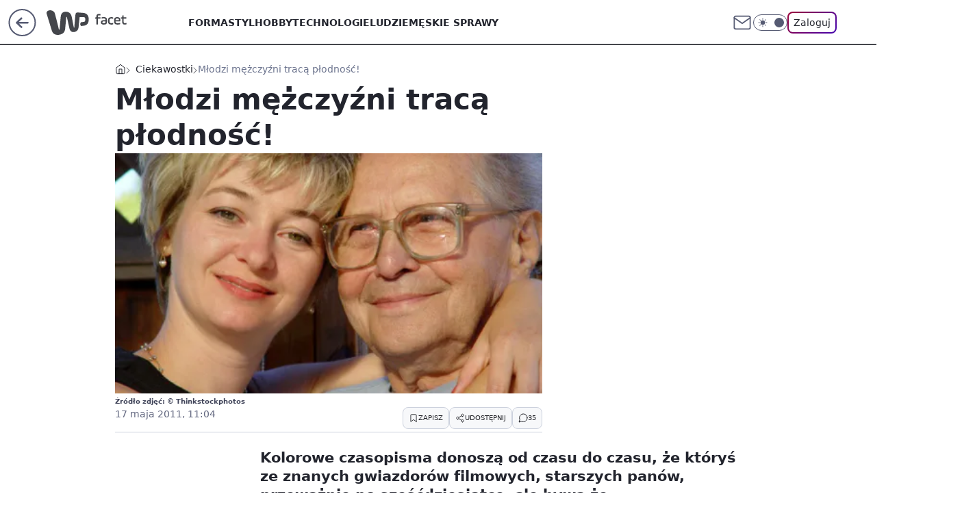

--- FILE ---
content_type: text/html; charset=utf-8
request_url: https://facet.wp.pl/mlodzi-mezczyzni-traca-plodnosc-6002897047921793a
body_size: 24120
content:
<!doctype html><html lang="pl"><head><meta charset="utf-8"><meta name="viewport" content="width=device-width, viewport-fit=cover, initial-scale=1"><meta http-equiv="Cache-Control" content="no-cache"><meta http-equiv="X-UA-Compatible" content="IE=Edge"><meta http-equiv="Expires" content="0"><meta name="logo" content="/staticfiles/logo.png"><script>
		// dot
		var TECH = true;
		var GOFER = true;
		var wp_dot_type = 'click';
		var appVersion = "v1.517.4";
		var wp_dot_addparams = {"bunchID":"234542","canonical":"https://facet.wp.pl/mlodzi-mezczyzni-traca-plodnosc-6002897047921793a","cauthor":"","ccategory":"Ciekawostki","cdate":"2011-05-17","cedtype":"","ciab":"IAB1,IAB-v3-307,IAB-v3-198,IAB7-39,IAB6-6","cid":"6002897047921793","corigin":"","cpagemax":1,"cpageno":1,"cplatform":"gofer","crepub":0,"csource":"WP Facet","csystem":"ncr","ctags":"","ctlength":4642,"ctype":"article","cuct":"","darkmode":false,"frontendVer":"v1.517.4|20251229","isLogged":false,"svid":"2054b661-51c3-466a-b2c2-6756f04880e4"};
		// wpjslib
		var WP = [];
		var wp_sn = "facet";
		var rekid = "234542";
		var wp_push_notification_on = true;
		var wp_mobile = false;
		var wp_fb_id = "933316406876601";
		var wp_subscription = "";

		var wpStadcp = "0.000";
		var screeningv2 = true;
		var API_DOMAIN = '/';
		var API_STREAM = '/v1/stream';
		var API_GATEWAY = "/graphql";
		var API_HOST_ONE_LOGIN = "https://facet.wp.pl";
		var WPP_VIDEO_EMBED = null || [];
		if (true) {
			var getPopoverAnchor = async () =>
				document.querySelector('[data-role="onelogin-button"]');
		}
		var wp_push_notification_on = true;
		var wp_onepager = true;
		var asyncNativeQueue = [];
		var wp_consent_logo = "/staticfiles/logo.png";
		var wp_consent_color = 'var(--wp-consent-color)';
		if (true) {
			var wp_pvid = "dc1ad5f6c853a9a2f400";
		}

		if (false) {
			var wp_pixel_id = "";
		}
		if (true) {
			var onResizeCallback = function (layoutType) {
				window.wp_dot_addparams.layout = layoutType;
			};

			var applicationSize = {};
			if (false) {
				var breakpointNarrow = 0;
			} else {
				var breakpointNarrow = 1280;
			}
			function onResize() {
				applicationSize.innerWidth = window.innerWidth;
				applicationSize.type =
					window.innerWidth >= breakpointNarrow ? 'wide' : 'narrow';
				onResizeCallback(applicationSize.type);
			}
			onResize();
			window.addEventListener('resize', onResize);
		}

		var loadTimoeout = window.setTimeout(function () {
			window.WP.push(function () {
				window.WP.performance.registerMark('WPJStimeout');
				loadScript();
			});
		}, 3000);

		var loadScript = function () {
			window.clearTimeout(loadTimoeout);
			document.body.setAttribute('data-wp-loaded', 'true');
		};
		window.WP.push(function () {
			window.WP.gaf.loadBunch(false, loadScript, true);
			if (true) {
				window.WP.gaf.registerCommercialBreak(2);
			}
		});
		var __INIT_CONFIG__ = {"randvar":"huAZepLDdl","randomClasses":{"0":"bAQEq","100":"YRjzJ","150":"GFsje","162":"WokoL","180":"TswYP","200":"EOCHx","250":"XKASu","280":"EZDsz","300":"PCruC","312":"mJCrL","330":"oVWsn","40":"BKWkT","50":"RKZqp","60":"eaRjv","600":"hEMmK","662":"NWxKY","712":"hnUJo","780":"LQgKs","810":"OBWbP","fullPageScreeningWallpaper":"GRtDJ","hasPlaceholderPadding":"fLmTe","hasVerticalPlaceholderPadding":"BFZFb","panelPremiumScreeningWallpaper":"jcXbq","placeholderMargin":"UKqcD","screeningContainer":"wYvCI","screeningWallpaper":"oOaXQ","screeningWallpaperSecondary":"FLhZn","slot15ScreeningWallpaper":"CyZas","slot16ScreeningWallpaper":"LXrxB","slot17ScreeningWallpaper":"NTRHa","slot18ScreeningWallpaper":"zJGza","slot19ScreeningWallpaper":"fbPmW","slot38ScreeningWallpaper":"ASRcm","slot3ScreeningWallpaper":"IiCXl","slot501ScreeningWallpaper":"cFTMf","slot75ScreeningWallpaper":"dmaIc","transparent":"xTKAB"},"productId":"5999323746378369","isMobile":false,"social":{"facebook":{},"instagram":{},"tiktok":{},"giphy":{},"x":{},"youtube":{},"linkedin":{}},"cookieDomain":".wp.pl","isLoggedIn":false,"user":{},"userApi":"/graphql","oneLoginApiHost":"","scriptSrc":"https://facet.wp.pl/[base64]","isGridEnabled":false,"editorialIcon":{"iconUrl":"","url":"","text":""},"poll":{"id":"","title":"","photo":{"url":"","width":0,"height":0},"pollType":"","question":"","answers":null,"sponsored":false,"logoEnabled":false,"sponsorLogoFile":{"url":"","width":0,"height":0},"sponsorLogoLink":"","buttonText":"","buttonUrl":""},"abTestVariant":"","showExitDiscover":false,"isLanding":false,"scrollLockTimeout":0,"scrollMetricEnabled":false,"survicateSegments":"","isFeed":false,"isSuperApp":false,"oneLoginClientId":"wp-backend","weatherSrc":"","commonHeadSrc":"","userPanelCss":"https://facet.wp.pl/[base64]","saveForLaterProductID":"5927206335214209","withNewestBottombar":true,"acid":"","withBottomRecommendationsSplit":false};
		window["huAZepLDdl"] = function (
			element,
			slot,
			withPlaceholder,
			placeholder,
			options
		) {
			window.WP.push(function () {
				if (withPlaceholder && element.parentNode) {
					window.WP.gaf.registerPlaceholder(
						slot,
						element.parentNode,
						placeholder
					);
					if (true) {
						element.parentNode.style.display = 'none';
					}
				}
				if (false) {
					window.WP.gaf.registerSlot(slot, element, options);
				}
			});
		};
	</script><meta name="gaf" content="bluapwrs"> <script>!function(e,f){try{if(!document.cookie.match('(^|;)\\s*WPdp=([^;]*)')||/google/i.test(window.navigator.userAgent))return;f.WP=f.WP||[];f.wp_pvid=f.wp_pvid||(function(){var output='';while(output.length<20){output+=Math.random().toString(16).substr(2);output=output.substr(0,20)}return output})(20);var abtest=function(){function e(t){return!(null==t)&&"object"==typeof t&&!Array.isArray(t)&&0<Object.keys(t).length}var t="",r=f.wp_abtest;return e(r)&&(t=Object.entries(r).map(([r,t])=>{if(e(t))return Object.entries(t).map(([t,e])=>r+"|"+t+"|"+e).join(";")}).join(";")),t}();var r,s,c=[["https://facet","wp","pl/[base64]"]
.join('.'),["pvid="+f.wp_pvid,(s=e.cookie.match(/(^|;)\s*PWA_adbd\s*=\s*([^;]+)/),"PWA_adbd="+(s?s.pop():"2")),location.search.substring(1),(r=e.referrer,r&&"PWAref="+encodeURIComponent(r.replace(/^https?:\/\//,""))),f.wp_sn&&"sn="+f.wp_sn,abtest&&"abtest="+encodeURIComponent(abtest)].filter(Boolean).join("&")].join("/?");e.write('<scr'+'ipt src="'+c+'"><\/scr'+'ipt>')}catch(_){console.error(_)}}(document,window);</script><script id="hb" crossorigin="anonymous" src="https://facet.wp.pl/[base64]"></script><title>Młodzi mężczyźni tracą płodność!</title><link href="https://facet.wp.pl/mlodzi-mezczyzni-traca-plodnosc-6002897047921793a" rel="canonical"> <meta name="author" content="Grupa Wirtualna Polska"><meta name="robots" content="max-image-preview:large"><meta property="og:type" content="article"><meta property="og:title" content="Młodzi mężczyźni tracą płodność!"><meta property="og:url" content="https://facet.wp.pl/mlodzi-mezczyzni-traca-plodnosc-6002897047921793a"><meta property="og:site_name" content="WP Facet"><meta property="og:locale" content="pl_PL"><meta property="og:image" content="https://v.wpimg.pl/aXVhLmpwTjk3CjpeXwxDLHRSbgQZVU16I0p2T19DVmguWnldXx5PLyZGPAFfFk4-eQI8CBdYU25uW3xCREBRByIJOBgDAggtN0YmHRUQQyU"><meta property="og:image:width" content="470"><meta property="og:image:height" content="250">  <meta property="og:image:type" content="image/png"><meta property="article:published_time" content="2011-05-17T09:04:00.000Z"> <meta property="article:modified_time" content="2011-05-17T09:20:34.000Z"><meta name="twitter:card" content="summary_large_image"><meta name="twitter:image" content="https://v.wpimg.pl/aXVhLmpwTjk3CjpeXwxDLHRSbgQZVU16I0p2T19DVmguWnldXx5PLyZGPAFfFk4-eQI8CBdYU25uW3xCREBRByIJOBgDAggtN0YmHRUQQyU"><link rel="alternate" type="application/rss+xml" href="/rss/aktualnosci" title="Aktualności"><script id="wpjslib6" type="module" src="https://facet.wp.pl/[base64]" async="" crossorigin="anonymous"></script><script type="module" src="https://facet.wp.pl/[base64]" crossorigin="anonymous"></script><script type="module" src="https://facet.wp.pl/[base64]" crossorigin="anonymous"></script><link rel="apple-touch-icon" href="/staticfiles/icons/icon.png"><link rel="stylesheet" href="https://facet.wp.pl/[base64]"><link rel="stylesheet" href="https://facet.wp.pl/[base64]"><link rel="stylesheet" href="https://facet.wp.pl/[base64]"><link rel="stylesheet" href="https://facet.wp.pl/[base64]"><link rel="preload" as="image" href="https://v.wpimg.pl/aXVhLmpwTjk3CjpeXwxDLHRSbgQZVU16I0p2T19OUm4uXX5aXx5PLyZGPAFfFk4-eQI8CBdYU25uW3xCREBRByIJOBgDAggtN0YmHRUQQyU" fetchpriority="high"><meta name="breakpoints" content="629, 1139, 1365"><meta name="content-width" content="device-width, 630, 980, 1280"><link rel="manifest" href="/site.webmanifest"><meta name="mobile-web-app-capable" content="yes"><meta name="apple-mobile-web-app-capable" content="yes"><meta name="apple-mobile-web-app-status-bar-style" content="black-translucent"><meta name="theme-color" content="var(--color-brand)"><style>.huAZepLDdl{background-color:var(--color-neutral-25);position:relative;width:100%;min-height:200px;}.dark .huAZepLDdl{background-color:var(--color-neutral-850);}.fLmTe .huAZepLDdl{padding: 18px 16px 10px;}.xTKAB{background-color:transparent;}.dark .xTKAB{background-color:transparent;}.BFZFb{padding: 15px 0;}.UKqcD{margin:var(--wp-placeholder-margin);}.eaRjv{min-height:60px;}.XKASu{min-height:250px;}.PCruC{min-height:300px;}.oVWsn{min-height:330px;}.TswYP{min-height:180px;}.EZDsz{min-height:280px;}.WokoL{min-height:162px;}.hEMmK{min-height:600px;}.NWxKY{min-height:662px;}.LQgKs{min-height:780px;}.OBWbP{min-height:810px;}.YRjzJ{min-height:100px;}.bAQEq{min-height:0px;}.GFsje{min-height:150px;}.hnUJo{min-height:712px;}.BKWkT{min-height:40px;}.RKZqp{min-height:50px;}.EOCHx{min-height:200px;}.mJCrL{min-height:312px;}</style></head><body class=""><meta itemprop="name" content="WP Facet"><div><div class="h-0"></div><script>(function(){var sc=document.currentScript;window[window.__INIT_CONFIG__.randvar](sc.previousElementSibling,6,false,{},{
    setNative: (dataNative, onViewCallback) => {
    window.asyncNativeQueue.push({
      action:"onPanelPremium",
      payload: { 
        screeningWallpaperClassName: "FLhZn", 
        dataNative: dataNative,
        onViewCallback: onViewCallback,
        
      }
})}});})()</script></div><div class="h-0"></div><script>(function(){var sc=document.currentScript;window[window.__INIT_CONFIG__.randvar](sc.previousElementSibling,10,false,{},undefined);})()</script> <div class="h-0"></div><script>(function(){var sc=document.currentScript;window[window.__INIT_CONFIG__.randvar](sc.previousElementSibling,89,false,{},undefined);})()</script> <div class="bluapwrsh"></div><div class="sticky top-0 w-full z-300"><header data-st-area="header" id="service-header" class="bg-[--color-header-bg] h-[4.125rem] relative select-none w-full"><div class="max-w-[980px] pl-3 xl:max-w-[1280px] h-full w-full flex items-center mx-auto relative"><input class="peer hidden" id="menu-toggle-button" type="checkbox" autocomplete="off"><div class="hidden peer-checked:block"><div class="wp-header-menu"><div class="wp-link-column"><ul class="wp-link-list"><li><a class="wp-link px-4 py-3 block" href="/forma-kategoria-6750773603003904">Forma</a></li><li><a class="wp-link px-4 py-3 block" href="/styl-kategoria-6750773603008000">Styl</a></li><li><a class="wp-link px-4 py-3 block" href="/hobby-kategoria-6750773603040768">Hobby</a></li><li><a class="wp-link px-4 py-3 block" href="/technologie-kategoria-6750773603032576">Technologie</a></li><li><a class="wp-link px-4 py-3 block" href="/ludzie-kategoria-6750773603020288">Ludzie</a></li><li><a class="wp-link px-4 py-3 block" href="/meskie-sprawy-kategoria-6750773603020289">Męskie sprawy</a></li><li><a class="wp-link px-4 py-3 block" href="/historia-kategoria-6750773603024384">Historia</a></li><li><a class="wp-link px-4 py-3 block" href="/seks-kategoria-6750773603028480">Seks</a></li><li><a class="wp-link px-4 py-3 block" href="/alkohole-kategoria-6750773603028481">Alkohole</a></li><li><a class="wp-link px-4 py-3 block" href="/ciekawostki-kategoria-6750773603036672">Ciekawostki</a></li><li><a class="wp-link px-4 py-3 block" href="/dziewczyny-kategoria-6750773603012096">Dziewczyny</a></li><li><a class="wp-link px-4 py-3 block" href="/militaria-kategoria-6750773603016192">Militaria</a></li></ul><div class="wp-social-box"><span>Obserwuj nas na:</span><div></div></div></div><input class="peer hidden" id="wp-menu-link-none" name="wp-menu-links" type="radio" autocomplete="off" checked="checked"><div class="wp-teaser-column translate-x-[248px] peer-checked:translate-x-0"><div class="wp-header-menu-subtitle">Popularne w serwisie <span class="uppercase">Facet</span>:</div><div class="wp-teaser-grid"><a href="https://facet.wp.pl/funkcjonalne-smartwatche-do-500-zl-zdziwisz-sie-co-potrafia-6995616434670208a" title="Funkcjonalne smartwatche do 500 zł. Zdziwisz się, co potrafią"><div class="wp-img-placeholder"><img src="https://v.wpimg.pl/MzhiMGY4YhsJCzt0dk9vDkpTby4wFmFYHUt3ZXYHfE4QWHpxdlIkFg0bKDc2GioIHRksMCkaPRZHCD0udkJ8VQwAPjc1VTRVDQQvIj0bLh9RXi8kPFJgSw1ZeWptUShCRVB1JWAZLx4KCH5_OwQrQllabzo" loading="lazy" class="wp-img" alt="Funkcjonalne smartwatche do 500 zł. Zdziwisz się, co potrafią"></div><span class="wp-teaser-title">Funkcjonalne smartwatche do 500 zł. Zdziwisz się, co potrafią</span> <span class="wp-teaser-author"></span></a><a href="https://facet.wp.pl/jedyna-rzecz-ktora-musi-miec-w-szafie-kazdy-facet-przyda-sie-teraz-i-wiosna-6993457952058336a" title="Jedyna rzecz, którą musi mieć w szafie każdy facet. Przyda się teraz i wiosną"><div class="wp-img-placeholder"><img src="https://v.wpimg.pl/MWMyNDZiYjYsGzh3dRJvI29DbC0zS2F1OFt0ZnVafGM1SHlydQ8kOygLKzQ1RyolOAkvMypHPTtiGD4tdR98eCkQPTQ2CDR4KBQsIT5GfTZ0H3d9PF1gZHUcf2luDShkYBt3d2hELDF8HX8naF17NS8fbDk" loading="lazy" class="wp-img" alt="Jedyna rzecz, którą musi mieć w szafie każdy facet. Przyda się teraz i wiosną"></div><span class="wp-teaser-title">Jedyna rzecz, którą musi mieć w szafie każdy facet. Przyda się teraz i wiosną</span> <span class="wp-teaser-author"></span></a><a href="https://facet.wp.pl/najpopularniejsze-sluchawki-z-redukcja-szumow-za-mniej-niz-300-zl-6992477555583968a" title="Najpopularniejsze słuchawki z redukcją szumów za mniej niż 300 zł"><div class="wp-img-placeholder"><img src="https://v.wpimg.pl/ZjkxNzQ1dQsKGjhJfkp4HklCbBM4E3ZIHlp0WH4Ca14TSXlMflczBg4KKwo-Hz0YHggvDSEfKgZEGT4TfkdrRQ8RPQo9UCNFDhUsHzUeOVsKSSpJYQF3Ul0cfldlUmxaRkB6GTccaFwPSShDYAZuX10cbAc" loading="lazy" class="wp-img" alt="Najpopularniejsze słuchawki z redukcją szumów za mniej niż 300 zł"></div><span class="wp-teaser-title">Najpopularniejsze słuchawki z redukcją szumów za mniej niż 300 zł</span> <span class="wp-teaser-author"></span></a><a href="https://facet.wp.pl/jaka-kurtka-na-stok-kurzajewski-nie-mogl-wybrac-lepiej-ten-model-jeszcze-dlugo-mu-posluzy-6988873498590144a" title="Jaka kurtka na stok? Kurzajewski nie mógł wybrać lepiej. Ten model jeszcze długo mu posłuży"><div class="wp-img-placeholder"><img src="https://v.wpimg.pl/ZDMwYzY3dSUsFS9Jdkh4MG9NexMwEXZmOFVjWHYAa3A1Rm5MdlUzKCgFPAo2HT02OAc4DSkdKihiFikTdkVraykeKgo1UiNrKBo7Hz0cOyZ-EWxOaAZ3dnVEYFdtAjshYBU6T2kePyV_QT1JaVBscylGewc" loading="lazy" class="wp-img" alt="Jaka kurtka na stok? Kurzajewski nie mógł wybrać lepiej. Ten model jeszcze długo mu posłuży"></div><span class="wp-teaser-title">Jaka kurtka na stok? Kurzajewski nie mógł wybrać lepiej. Ten model jeszcze długo mu posłuży</span> <span class="wp-teaser-author"></span></a><a href="https://facet.wp.pl/najtansze-soundbary-z-subwooferem-co-kupisz-za-mniej-niz-600-zl-6983932587735552a" title="Najtańsze soundbary z subwooferem. Co kupisz za mniej niż 600 zł?"><div class="wp-img-placeholder"><img src="https://v.wpimg.pl/NDQyNThlYSUwGzhnRxdsMHNDbD0BTmJmJFt0dkdff3ApSHliRwonKDQLKyQHQik2JAkvIxhCPih-GD49Rxp_azUQPSQEDTdrNBQsMQxDfnMwHC1tDVljIDVLdnlcWnl8fEB9ZFBBdyY1QHpgWll2IWIcbCk" loading="lazy" class="wp-img" alt="Najtańsze soundbary z subwooferem. Co kupisz za mniej niż 600 zł?"></div><span class="wp-teaser-title">Najtańsze soundbary z subwooferem. Co kupisz za mniej niż 600 zł?</span> <span class="wp-teaser-author"></span></a><a href="https://facet.wp.pl/jedrzejak-zna-skuteczny-sposob-na-mrozy-wydasz-na-niego-zaskakujaco-malo-6982856714705440a" title="Jędrzejak zna skuteczny sposób na mrozy. Wydasz na niego zaskakująco mało"><div class="wp-img-placeholder"><img src="https://v.wpimg.pl/NWMxZmYyYTYsGixedgJsI29CeAQwW2J1OFpgT3ZKf2M1SW1bdh8nOygKPx02VyklOAg7GilXPjtiGSoEdg9_eCkRKR01GDd4KBU4CD1We2Z1TzwMYUtjNXRAOUBtGCxiYEBqWW9Ud2R6T28OaB8oZXQceBA" loading="lazy" class="wp-img" alt="Jędrzejak zna skuteczny sposób na mrozy. Wydasz na niego zaskakująco mało"></div><span class="wp-teaser-title">Jędrzejak zna skuteczny sposób na mrozy. Wydasz na niego zaskakująco mało</span> <span class="wp-teaser-author"></span></a></div></div></div><div class="wp-header-menu-layer"></div></div><div class="header-back-button-container"><div id="wp-sg-back-button" class="back-button-container wp-back-sg" data-st-area="goToSG"><a href="/"><svg class="back-button-icon" xmlns="http://www.w3.org/2000/svg" width="41" height="40" fill="none"><circle cx="20.447" cy="20" r="19" fill="transparent" stroke="currentColor" stroke-width="2"></circle> <path fill="currentColor" d="m18.5 12.682-.166.133-6.855 6.472a1 1 0 0 0-.089.099l.117-.126q-.087.082-.155.175l-.103.167-.075.179q-.06.178-.06.374l.016.193.053.208.08.178.103.16.115.131 6.853 6.47a1.4 1.4 0 0 0 1.897 0 1.213 1.213 0 0 0 .141-1.634l-.14-.157-4.537-4.283H28.44c.741 0 1.342-.566 1.342-1.266 0-.635-.496-1.162-1.143-1.252l-.199-.014-12.744-.001 4.536-4.281c.472-.445.519-1.14.141-1.634l-.14-.158a1.4 1.4 0 0 0-1.55-.237z"></path></svg></a></div><a href="/" class="cHJldmVudENC z-0" title="WP Facet" id="service_logo"><svg class="text-[--color-logo] max-w-[--logo-width] h-[--logo-height] align-middle mr-8"><use href="/staticfiles/siteLogoDesktop.svg#root"></use></svg></a> <a href="https://www.wp.pl" title="Wirtualna Polska" class="absolute top-0 left-0 h-[32px] w-[55px] sm:h-[36px] sm:w-[60px]"></a></div><ul class="flex text-sm/[1.3125rem] gap-8  xl:flex hidden"><li class="flex items-center group relative"><a class="whitespace-nowrap group uppercase no-underline font-semibold hover:underline text-[--color-header-text] cHJldmVudENC" href="/forma-kategoria-6750773603003904">Forma</a> </li><li class="flex items-center group relative"><a class="whitespace-nowrap group uppercase no-underline font-semibold hover:underline text-[--color-header-text] cHJldmVudENC" href="/styl-kategoria-6750773603008000">Styl</a> </li><li class="flex items-center group relative"><a class="whitespace-nowrap group uppercase no-underline font-semibold hover:underline text-[--color-header-text] cHJldmVudENC" href="/hobby-kategoria-6750773603040768">Hobby</a> </li><li class="flex items-center group relative"><a class="whitespace-nowrap group uppercase no-underline font-semibold hover:underline text-[--color-header-text] cHJldmVudENC" href="/technologie-kategoria-6750773603032576">Technologie</a> </li><li class="flex items-center group relative"><a class="whitespace-nowrap group uppercase no-underline font-semibold hover:underline text-[--color-header-text] cHJldmVudENC" href="/ludzie-kategoria-6750773603020288">Ludzie</a> </li><li class="flex items-center group relative"><a class="whitespace-nowrap group uppercase no-underline font-semibold hover:underline text-[--color-header-text] cHJldmVudENC" href="/meskie-sprawy-kategoria-6750773603020289">Męskie sprawy</a> </li></ul><div class="group mr-0 xl:ml-[3.5rem] flex flex-1 items-center justify-end"><div class="h-8 text-[--icon-light] flex items-center gap-4"><a href="https://poczta.wp.pl/login/login.html" class="text-[--color-header-icon-light] block size-8 cHJldmVudENC"><svg viewBox="0 0 32 32" fill="none" xmlns="http://www.w3.org/2000/svg"><path d="M6.65944 6.65918H25.3412C26.6256 6.65918 27.6764 7.71003 27.6764 8.9944V23.0057C27.6764 24.2901 26.6256 25.3409 25.3412 25.3409H6.65944C5.37507 25.3409 4.32422 24.2901 4.32422 23.0057V8.9944C4.32422 7.71003 5.37507 6.65918 6.65944 6.65918Z" stroke="currentColor" stroke-width="1.8" stroke-linecap="round" stroke-linejoin="round"></path> <path d="M27.6764 8.99438L16.0003 17.1677L4.32422 8.99438" stroke="currentColor" stroke-width="1.8" stroke-linecap="round" stroke-linejoin="round"></path></svg></a><input type="checkbox" class="hidden" id="darkModeCheckbox"> <label class="wp-darkmode-toggle" for="darkModeCheckbox" aria-label="Włącz tryb ciemny"><div class="toggle-container"><div class="toggle-icon-dark"><svg viewBox="0 0 16 16" class="icon-moon" fill="currentColor" xmlns="http://www.w3.org/2000/svg"><path d="M15.293 11.293C13.8115 11.9631 12.161 12.1659 10.5614 11.8743C8.96175 11.5827 7.48895 10.8106 6.33919 9.66085C5.18944 8.5111 4.41734 7.0383 4.12574 5.43866C3.83415 3.83903 4.03691 2.18852 4.70701 0.707031C3.52758 1.24004 2.49505 2.05123 1.69802 3.07099C0.900987 4.09075 0.363244 5.28865 0.130924 6.56192C-0.101395 7.83518 -0.0213565 9.1458 0.364174 10.3813C0.749705 11.6169 1.42922 12.7404 2.34442 13.6556C3.25961 14.5708 4.38318 15.2503 5.61871 15.6359C6.85424 16.0214 8.16486 16.1014 9.43813 15.8691C10.7114 15.6368 11.9093 15.0991 12.9291 14.302C13.9488 13.505 14.76 12.4725 15.293 11.293V11.293Z"></path></svg></div><div class="toggle-icon-light"><svg fill="currentColor" class="icon-sun" xmlns="http://www.w3.org/2000/svg" viewBox="0 0 30 30"><path d="M 14.984375 0.98632812 A 1.0001 1.0001 0 0 0 14 2 L 14 5 A 1.0001 1.0001 0 1 0 16 5 L 16 2 A 1.0001 1.0001 0 0 0 14.984375 0.98632812 z M 5.796875 4.7988281 A 1.0001 1.0001 0 0 0 5.1015625 6.515625 L 7.2226562 8.6367188 A 1.0001 1.0001 0 1 0 8.6367188 7.2226562 L 6.515625 5.1015625 A 1.0001 1.0001 0 0 0 5.796875 4.7988281 z M 24.171875 4.7988281 A 1.0001 1.0001 0 0 0 23.484375 5.1015625 L 21.363281 7.2226562 A 1.0001 1.0001 0 1 0 22.777344 8.6367188 L 24.898438 6.515625 A 1.0001 1.0001 0 0 0 24.171875 4.7988281 z M 15 8 A 7 7 0 0 0 8 15 A 7 7 0 0 0 15 22 A 7 7 0 0 0 22 15 A 7 7 0 0 0 15 8 z M 2 14 A 1.0001 1.0001 0 1 0 2 16 L 5 16 A 1.0001 1.0001 0 1 0 5 14 L 2 14 z M 25 14 A 1.0001 1.0001 0 1 0 25 16 L 28 16 A 1.0001 1.0001 0 1 0 28 14 L 25 14 z M 7.9101562 21.060547 A 1.0001 1.0001 0 0 0 7.2226562 21.363281 L 5.1015625 23.484375 A 1.0001 1.0001 0 1 0 6.515625 24.898438 L 8.6367188 22.777344 A 1.0001 1.0001 0 0 0 7.9101562 21.060547 z M 22.060547 21.060547 A 1.0001 1.0001 0 0 0 21.363281 22.777344 L 23.484375 24.898438 A 1.0001 1.0001 0 1 0 24.898438 23.484375 L 22.777344 21.363281 A 1.0001 1.0001 0 0 0 22.060547 21.060547 z M 14.984375 23.986328 A 1.0001 1.0001 0 0 0 14 25 L 14 28 A 1.0001 1.0001 0 1 0 16 28 L 16 25 A 1.0001 1.0001 0 0 0 14.984375 23.986328 z"></path></svg></div></div><div class="toggle-icon-circle"></div></label><div class="relative"><form action="/auth/v1/sso/auth" data-role="onelogin-button" method="get" id="wp-login-form"><input type="hidden" name="continue_url" value="https://facet.wp.pl/mlodzi-mezczyzni-traca-plodnosc-6002897047921793a"> <button type="submit" class="wp-login-button">Zaloguj</button></form></div></div><div class="ml-[0.25rem] w-[3.375rem] flex items-center justify-center"><label role="button" for="menu-toggle-button" tab-index="0" aria-label="Menu" class="cursor-pointer flex items-center justify-center size-8 text-[--color-header-icon-light]"><div class="hidden peer-checked:group-[]:flex absolute top-0 right-0 w-[3.375rem] h-[4.4375rem] bg-white dark:bg-[--color-neutral-800] z-1 items-center justify-center rounded-t-2xl peer-checked:group-[]:text-[--icon-dark]"><svg xmlns="http://www.w3.org/2000/svg" width="32" height="32" viewBox="0 0 32 32" fill="none"><path d="M24 8 8 24M8 8l16 16" stroke="currentColor" stroke-width="1.8" stroke-linecap="round" stroke-linejoin="round"></path></svg></div><div class="flex peer-checked:group-[]:hidden h-8 w-8"><svg xmlns="http://www.w3.org/2000/svg" viewBox="0 0 32 32" fill="none"><path d="M5 19h22M5 13h22M5 7h22M5 25h22" stroke="currentColor" stroke-width="1.8" stroke-linecap="round" stroke-linejoin="round"></path></svg></div></label></div></div></div><hr class="absolute bottom-0 left-0 m-0 h-px w-full border-t border-solid border-[--color-brand]"><div id="user-panel-v2-root" class="absolute z-[9999] right-0 empty:hidden"></div></header> </div> <div class="relative flex w-full flex-col items-center" data-testid="screening-main"><div class="oOaXQ"><div class="absolute inset-0"></div></div><div class="w-full py-2 has-[div>div:not(:empty)]:p-0"><div class="wYvCI"></div></div><div class="flex w-full flex-col items-center"><div class="FLhZn relative w-full"><div class="absolute inset-x-0 top-0"></div></div><div class="relative w-auto"><main class="wp-main-article" style="--nav-header-height: 90px;"><div class="breadcrumbs-wrapper"><ul class="breadcrumbs" itemscope itemtype="https://schema.org/BreadcrumbList"><li class="breadcrumbs-item breadcrumbs-home" itemprop="itemListElement" itemscope itemtype="https://schema.org/ListItem"><a class="breadcrumbs-item-link" href="https://facet.wp.pl" title="WP Facet" itemprop="item"><svg xmlns="http://www.w3.org/2000/svg" fill="none" viewBox="0 0 16 16" class="HVbn"><path stroke="currentColor" stroke-linecap="round" stroke-linejoin="round" d="m2 6 6-4.666L14 6v7.334a1.333 1.333 0 0 1-1.333 1.333H3.333A1.333 1.333 0 0 1 2 13.334z"></path><path stroke="currentColor" stroke-linecap="round" stroke-linejoin="round" d="M6 14.667V8h4v6.667"></path></svg><span class="hidden" itemprop="name">WP Facet</span></a><meta itemprop="position" content="1"></li><li class="breadcrumbs-item" itemprop="itemListElement" itemscope itemtype="https://schema.org/ListItem"><a class="breadcrumbs-item-link" href="https://facet.wp.pl/ciekawostki-kategoria-6750773603036672" itemprop="item" title="Ciekawostki"><span itemprop="name">Ciekawostki</span></a><meta itemprop="position" content="1"></li><li class="breadcrumbs-item breadcrumbs-material" itemprop="itemListElement" itemscope itemtype="https://schema.org/ListItem"><span itemprop="name">Młodzi mężczyźni tracą płodność!</span><meta itemprop="position" content="3"></li></ul></div><article data-st-area="article-article"><div class="flex mb-5"><div class="article-header flex-auto"><div><h1>Młodzi mężczyźni tracą płodność! </h1></div><div><div class="article-img-placeholder" data-mainmedia-photo><img width="936" height="527" alt="Obraz" src="https://v.wpimg.pl/aXVhLmpwTjk3CjpeXwxDLHRSbgQZVU16I0p2T19OUm4uXX5aXx5PLyZGPAFfFk4-eQI8CBdYU25uW3xCREBRByIJOBgDAggtN0YmHRUQQyU" data-link="https://v.wpimg.pl/aXVhLmpwTjk3CjpeXwxDLHRSbgQZVU16I0p2T19OUm4uXX5aXx5PLyZGPAFfFk4-eQI8CBdYU25uW3xCREBRByIJOBgDAggtN0YmHRUQQyU" class="wp-media-image" fetchpriority="high"></div><div class="article-img-source">Źródło zdjęć: © Thinkstockphotos</div></div><div class="info-container"><div class="flex flex-wrap gap-2 md:mb-4 items-center"><div class="info-avatar"><svg viewBox="0 0 46 46" fill="none" stroke="currentColor" xmlns="http://www.w3.org/2000/svg"><circle cx="23" cy="23" r="22.5" fill="none" stroke-width="0"></circle> <path d="M13 32v-2a5 5 0 0 1 5-5h10a5 5 0 0 1 5 5v2m-5-16a5 5 0 1 1-10 0 5 5 0 0 1 10 0Z" stroke-width="2" stroke-linecap="round"></path></svg></div><div><div class="flex flex-wrap text-base font-bold "></div><time class="wp-article-content-date" datetime="2011-05-17T09:04:00.000Z">17 maja 2011, 11:04</time></div></div><div><div class="flex gap-2 relative"><button id="wp-article-save-button" type="button" class="group wp-article-action disabled:cursor-not-allowed" data-save-id="6002897047921793" data-save-type="ARTICLE" data-save-image="http://i.wp.pl/a/f/jpeg/26830/470_tatusuiua.jpeg" data-save-url="https://facet.wp.pl/mlodzi-mezczyzni-traca-plodnosc-6002897047921793a" data-save-title="Młodzi mężczyźni tracą płodność!" data-vab-container="social_tools" data-vab-box="save_button" data-vab-position="top" data-vab-index="0"><svg class="fill-none group-data-[saved-id]:fill-current" viewBox="0 0 16 16" stroke="currentColor" xmlns="http://www.w3.org/2000/svg"><path d="M12.6666 14L7.99998 10.6667L3.33331 14V3.33333C3.33331 2.97971 3.47379 2.64057 3.72384 2.39052C3.97389 2.14048 4.31302 2 4.66665 2H11.3333C11.6869 2 12.0261 2.14048 12.2761 2.39052C12.5262 2.64057 12.6666 2.97971 12.6666 3.33333V14Z" stroke-linecap="round" stroke-linejoin="round"></path></svg><span class="group-data-[saved-id]:hidden">ZAPISZ</span> <span class="hidden group-data-[saved-id]:inline">ZAPISANO</span></button><button id="wp-article-share-button" class="wp-article-action" type="button" data-vab-container="social_tools" data-vab-position="top" data-vab-box="share" data-vab-index="1"><svg viewBox="0 0 16 16" stroke="currentColor" fill="none" xmlns="http://www.w3.org/2000/svg"><path d="M12 5.33325C13.1046 5.33325 14 4.43782 14 3.33325C14 2.22868 13.1046 1.33325 12 1.33325C10.8954 1.33325 10 2.22868 10 3.33325C10 4.43782 10.8954 5.33325 12 5.33325Z" stroke-linecap="round" stroke-linejoin="round"></path> <path d="M4 10C5.10457 10 6 9.10457 6 8C6 6.89543 5.10457 6 4 6C2.89543 6 2 6.89543 2 8C2 9.10457 2.89543 10 4 10Z" stroke-linecap="round" stroke-linejoin="round"></path> <path d="M12 14.6667C13.1046 14.6667 14 13.7713 14 12.6667C14 11.5622 13.1046 10.6667 12 10.6667C10.8954 10.6667 10 11.5622 10 12.6667C10 13.7713 10.8954 14.6667 12 14.6667Z" stroke-linecap="round" stroke-linejoin="round"></path> <path d="M5.72668 9.00659L10.28 11.6599" stroke-linecap="round" stroke-linejoin="round"></path> <path d="M10.2734 4.34009L5.72668 6.99342" stroke-linecap="round" stroke-linejoin="round"></path></svg><span>UDOSTĘPNIJ</span></button><div id="wp-article-share-menu" class="wp-article-share-menu"><button id="share-x" class="wp-article-share-option" data-vab-container="social_tools" data-vab-position="top" data-vab-box="share_twitter" data-vab-index="3"><span class="wp-article-share-icon"><svg xmlns="http://www.w3.org/2000/svg" fill="currentColor" viewBox="0 0 1200 1227"><path d="M714.163 519.284 1160.89 0h-105.86L667.137 450.887 357.328 0H0l468.492 681.821L0 1226.37h105.866l409.625-476.152 327.181 476.152H1200L714.137 519.284zM569.165 687.828l-47.468-67.894-377.686-540.24h162.604l304.797 435.991 47.468 67.894 396.2 566.721H892.476L569.165 687.854z"></path></svg></span> <span>Udostępnij na X</span></button> <button id="share-facebook" class="wp-article-share-option" data-vab-container="social_tools" data-vab-position="top" data-vab-box="share_facebook" data-vab-index="4"><span class="wp-article-share-icon"><svg xmlns="http://www.w3.org/2000/svg" fill="none" viewBox="0 0 24 24"><path stroke="currentColor" stroke-linecap="round" stroke-linejoin="round" stroke-width="1.5" d="M18 2.941h-3a5 5 0 0 0-5 5v3H7v4h3v8h4v-8h3l1-4h-4v-3a1 1 0 0 1 1-1h3z"></path></svg></span> <span>Udostępnij na Facebooku</span></button></div><button class="wp-article-action comments" data-vab-container="social_tools" data-vab-box="comments_button" data-vab-position="top" data-vab-index="2" data-clk-st-area="st-article-comments-top" data-location="#comments-root"><svg viewBox="0 0 14 14" stroke="currentColor" fill="none" xmlns="http://www.w3.org/2000/svg"><path d="M13 6.66669C13.0023 7.5466 12.7967 8.41461 12.4 9.20002C11.9296 10.1412 11.2065 10.9328 10.3116 11.4862C9.41677 12.0396 8.3855 12.3329 7.33333 12.3334C6.45342 12.3356 5.58541 12.1301 4.8 11.7334L1 13L2.26667 9.20002C1.86995 8.41461 1.66437 7.5466 1.66667 6.66669C1.66707 5.61452 1.96041 4.58325 2.51381 3.68839C3.06722 2.79352 3.85884 2.0704 4.8 1.60002C5.58541 1.20331 6.45342 0.997725 7.33333 1.00002H7.66667C9.05623 1.07668 10.3687 1.66319 11.3528 2.64726C12.3368 3.63132 12.9233 4.94379 13 6.33335V6.66669Z" stroke-linecap="round" stroke-linejoin="round"></path></svg>35</button></div></div></div></div><div class="relative ml-4 flex w-[304px] shrink-0 flex-col flex-nowrap"> <div class="mt-3 w-full [--wp-placeholder-margin:0_0_24px_0]"><div class="huAZepLDdl UKqcD RKZqp xTKAB"><div class="h-0"></div><script>(function(){var sc=document.currentScript;window[window.__INIT_CONFIG__.randvar](sc.previousElementSibling,67,true,{"fixed":true,"top":90},undefined);})()</script></div></div><div class="sticky top-[--nav-header-height] w-full"><div class="huAZepLDdl hEMmK xTKAB"><div class="h-0"></div><script>(function(){var sc=document.currentScript;window[window.__INIT_CONFIG__.randvar](sc.previousElementSibling,36,true,{"fixed":true,"sticky":true,"top":90},undefined);})()</script></div></div></div></div><div class="my-6 grid w-full grid-cols-[624px_304px] gap-x-4 xl:grid-cols-[196px_724px_304px]"><aside role="complementary" class="relative hidden flex-none flex-col flex-nowrap xl:flex row-span-3"><div class="sticky top-[90px] hidden xl:block xl:-mt-1" id="article-left-rail"></div></aside><div class="wp-billboard col-span-2 [--wp-placeholder-margin:0_0_20px_0]"><div class="huAZepLDdl UKqcD PCruC"><img role="presentation" class="absolute left-1/2 top-1/2 max-h-[80%] max-w-[100px] -translate-x-1/2 -translate-y-1/2" src="https://v.wpimg.pl/ZXJfd3AudTkrBBIAbg54LGhcRlAxHQUrPgJGH2MAeGJoSQ1eIBI_K2UHAEVuBTY5KQMMXC0RPyoVERQdMgM9ejc" loading="lazy" decoding="async"><div class="h-0"></div><script>(function(){var sc=document.currentScript;window[window.__INIT_CONFIG__.randvar](sc.previousElementSibling,3,true,{"fixed":true},{
    setNative: (dataNative, onViewCallback) => {
    window.asyncNativeQueue.push({
      action: "onAlternativeScreening",
      payload:{ 
            screeningWallpaperClassName: "oOaXQ", 
            alternativeContainerClassName: "wYvCI", 
            slotNumber: 3,
            dataNative: dataNative,
            onViewCallback: onViewCallback
    }})}});})()</script></div></div><div class="flex flex-auto flex-col"><div class="mb-4 flex flex-col gap-6"><div class="wp-content-text-raw"><h2 id="title-288609020334472842" class="x-tts">Kolorowe czasopisma donoszą od czasu do czasu, że któryś ze znanych gwiazdorów filmowych, starszych panów, przeważnie po sześćdziesiątce, ale bywa że i po osiemdziesiątce został właśnie ojcem.</h2> </div> <div class="wp-content-text-raw x-tts" data-uxc="paragraph1" data-cpidx="0"><p>Ze znacznie młodszą - jak łatwo się domyślić - żoną. Podobne fakty traktowane są jednak jako odstępstwo od normy społeczno-biologicznej, jako swego rodzaju ekstrawagancja, fanaberia ludzi sławnych i bogatych.</p></div> <div class="wp-content-text-raw x-tts" data-cpidx="1"><p>Uważa się bowiem, że od strony biologicznej najlepiej jest, gdy oboje rodzice są młodzi, czyli stanowią niezmęczony materiał genetyczny, a więc także mniej obciążony ryzykiem wydania na świat uszkodzonego płodu. Co prawda, jakieś gminne powiedzenie mówi, że dzieci starszych ojców są mądrzejsze, ale to się raczej między bajki wkłada.</p></div> <div class="wp-content-text-raw x-tts" data-cpidx="2"><p>Kto jednak wie, czy ten obyczaj płodzenia dzieci przez starszych panów, na razie praktykowany głównie przez gwiazdorów, nie upowszechni się, czyli nie zejdzie "pod strzechy"?</p></div> <div class="huAZepLDdl XKASu"><img role="presentation" class="absolute left-1/2 top-1/2 max-h-[80%] max-w-[100px] -translate-x-1/2 -translate-y-1/2" src="https://v.wpimg.pl/ZXJfd3AudTkrBBIAbg54LGhcRlAxHQUrPgJGH2MAeGJoSQ1eIBI_K2UHAEVuBTY5KQMMXC0RPyoVERQdMgM9ejc" loading="lazy" decoding="async"><div class="h-0"></div><script>(function(){var sc=document.currentScript;window[window.__INIT_CONFIG__.randvar](sc.previousElementSibling,5,true,{"fixed":true,"top":90},undefined);})()</script></div> <div class="wp-content-text-raw x-tts" data-cpidx="4"><p>[</p></div> <figure class="wp-content-part-image single-image" style="--aspect-ratio:NaN;"><div class="wp-photo-image-container"><picture class="wp-height-limited-image"><source media="(max-width: 629px)" srcSet="https://v.wpimg.pl/bnR1ai5qTQ8zUxdaGgpAGnALQwBcU05MJxNbSxoSTVhhARlGXF8VHnxBDUZUXgRBOEEEDhpDV11qBE4aXh4PCzxFFAMbGxILNRMc"> <source media="(min-width: 630px) and (max-width: 1139px)" srcSet="https://v.wpimg.pl/bnR1ai5qTQ8zUxdaGgpAGnALQwBcU05MJxNbSxoSTVhiCRlGXF8VHnxBDUZUXgRBOEEEDhpDV11qBE4aXh4PCzxFFAMbGxILNRMc"> <source media="(min-width: 1140px) and (max-width: 1279px)" srcSet="https://v.wpimg.pl/bnR1ai5qTQ8zUxdaGgpAGnALQwBcU05MJxNbSxoSTVdmBRlGXF8VHnxBDUZUXgRBOEEEDhpDV11qBE4aXh4PCzxFFAMbGxILNRMc"> <source media="(min-width: 1280px)" srcSet="https://v.wpimg.pl/dWouanBlSzYOFxddbRdGI01PQwcrTkh1GldbTG0PS2ZfQVUWbQVKIB9bEQJtDUsxQB8RCyVDVmJcTVRBMQcLOgobFRsoQg4nChJDEw"> <img src="https://v.wpimg.pl/dWouanBlSzYOFxddbRdGI01PQwcrTkh1GldbTG0PS2ZdTVEWbQVKIB9bEQJtDUsxQB8RCyVDVmJcTVRBMQcLOgobFRsoQg4nChJDEw" width="0" height="0" loading="lazy" class="wp-media-image" alt="Obraz" data-lightbox="true"></picture> </div></figure> <div class="wp-content-text-raw x-tts" data-cpidx="6"><p>]( #opinions )</p></div> <div class="huAZepLDdl XKASu"><img role="presentation" class="absolute left-1/2 top-1/2 max-h-[80%] max-w-[100px] -translate-x-1/2 -translate-y-1/2" src="https://v.wpimg.pl/ZXJfd3AudTkrBBIAbg54LGhcRlAxHQUrPgJGH2MAeGJoSQ1eIBI_K2UHAEVuBTY5KQMMXC0RPyoVERQdMgM9ejc" loading="lazy" decoding="async"><div class="h-0"></div><script>(function(){var sc=document.currentScript;window[window.__INIT_CONFIG__.randvar](sc.previousElementSibling,11,true,{"fixed":true,"top":90},undefined);})()</script></div> <div class="wp-content-text-raw x-tts" data-cpidx="8"><p>Oto telewizja pokazała angielski <a href="https://film.wp.pl/filmy-dokumentalne-6140886123341441c">film dokumentalny</a>, mający w tytule coś o ochronie rodzaju męskiego, w tonie zresztą alarmującym. Chodzi o to, że wszystkie badania naukowe, prowadzone nad nasieniem męskim, wskazują, że od kilku już dziesięcioleci, zwłaszcza w krajach rozwiniętych, ilość plemników w nim zawartych zmniejsza się w <a href="https://film.wp.pl/temp-the-6027634135880833c">tempie</a> około 2% u każdego kolejnego rocznika mężczyzn, począwszy od lat mniej więcej czterdziestu, choć od dwudziestu lat trwa przyśpieszenie.</p></div> <div class="wp-content-text-raw x-tts" data-cpidx="9"><p>Pokazano więc mikroskopowy obraz nasienia mężczyzny 20-letniego i mężczyzny 40-letniego. U młodzieńca poruszała się leniwie i nieporadnie dość mała ilość plemników, podczas gdy u czterdziestolatka panował tłok, robiony przez piekielnie ruchliwe żyjątka.</p></div> <div class="wp-content-text-raw x-tts" data-cpidx="10"><p>Przeciętnie rzecz biorąc dwudziestolatek ma od 2/3 do 1/2 ilości plemników czterdziestolatka.</p></div> <div class="huAZepLDdl XKASu"><img role="presentation" class="absolute left-1/2 top-1/2 max-h-[80%] max-w-[100px] -translate-x-1/2 -translate-y-1/2" src="https://v.wpimg.pl/ZXJfd3AudTkrBBIAbg54LGhcRlAxHQUrPgJGH2MAeGJoSQ1eIBI_K2UHAEVuBTY5KQMMXC0RPyoVERQdMgM9ejc" loading="lazy" decoding="async"><div class="h-0"></div><script>(function(){var sc=document.currentScript;window[window.__INIT_CONFIG__.randvar](sc.previousElementSibling,12,true,{"fixed":true,"top":90},undefined);})()</script></div> <div class="wp-content-text-raw x-tts" data-cpidx="12"><p>Badania prowadzone od wielu lat wskazują, że proces zmniejszania się liczby plemników systematycznie postępuje i, co znamienne, nie obejmuje on - na ogół - mężczyzn, którzy dziś mają około 40 lat lub nawet więcej, lecz właśnie roczniki coraz to młodszych i bardzo młodych ludzi.</p></div> <div class="wp-content-text-raw x-tts" data-cpidx="13"><p>Ponadto - powiadają uczeni - dynamika zmniejszania się ilości plemników w nasieniu i ciągłość tego procesu daje powody do obaw, że za kilkadziesiąt lat może nawet dojść do sytuacji, iż kolejne roczniki rodzących się mężczyzn (oczywiście - najpierw w postaci <a href="https://portal.abczdrowie.pl/noworodek">noworodków</a>)<br />
 w ogóle będą pozbawione plemników, a więc zdolności płodzenia. Przyczyny tego zjawiska nie są do końca jasne, choć na pewno wpływ na ten stan rzeczy ma powszechna obecność chemii (zwłaszcza pestycydów) w otaczającej nas cywilizacji, jej obecność w powietrzu, pokarmach, napojach itd.</p></div> <div class="wp-content-text-raw x-tts" data-cpidx="14"><p>[</p></div> <div class="huAZepLDdl XKASu"><img role="presentation" class="absolute left-1/2 top-1/2 max-h-[80%] max-w-[100px] -translate-x-1/2 -translate-y-1/2" src="https://v.wpimg.pl/ZXJfd3AudTkrBBIAbg54LGhcRlAxHQUrPgJGH2MAeGJoSQ1eIBI_K2UHAEVuBTY5KQMMXC0RPyoVERQdMgM9ejc" loading="lazy" decoding="async"><div class="h-0"></div><script>(function(){var sc=document.currentScript;window[window.__INIT_CONFIG__.randvar](sc.previousElementSibling,13,true,{"fixed":true,"top":90},undefined);})()</script></div> <figure class="wp-content-part-image single-image" style="--aspect-ratio:NaN;"><div class="wp-photo-image-container"><picture class="wp-height-limited-image"><source media="(max-width: 629px)" srcSet="https://v.wpimg.pl/bnR1ai5qTQ8zUxdaGgpAGnALQwBcU05MJxNbSxoSTVhhARlGXF8VHnxBDUZUXgRBOEEEDhpDV11qBE4aXh4PCzxFFAMbGxILNRMc"> <source media="(min-width: 630px) and (max-width: 1139px)" srcSet="https://v.wpimg.pl/bnR1ai5qTQ8zUxdaGgpAGnALQwBcU05MJxNbSxoSTVhiCRlGXF8VHnxBDUZUXgRBOEEEDhpDV11qBE4aXh4PCzxFFAMbGxILNRMc"> <source media="(min-width: 1140px) and (max-width: 1279px)" srcSet="https://v.wpimg.pl/bnR1ai5qTQ8zUxdaGgpAGnALQwBcU05MJxNbSxoSTVdmBRlGXF8VHnxBDUZUXgRBOEEEDhpDV11qBE4aXh4PCzxFFAMbGxILNRMc"> <source media="(min-width: 1280px)" srcSet="https://v.wpimg.pl/dWouanBlSzYOFxddbRdGI01PQwcrTkh1GldbTG0PS2ZfQVUWbQVKIB9bEQJtDUsxQB8RCyVDVmJcTVRBMQcLOgobFRsoQg4nChJDEw"> <img src="https://v.wpimg.pl/dWouanBlSzYOFxddbRdGI01PQwcrTkh1GldbTG0PS2ZdTVEWbQVKIB9bEQJtDUsxQB8RCyVDVmJcTVRBMQcLOgobFRsoQg4nChJDEw" width="0" height="0" loading="lazy" class="wp-media-image" alt="Obraz" data-lightbox="true"></picture> </div></figure> <div class="wp-content-text-raw x-tts" data-cpidx="17"><p>]( #opinions )</p></div> <div class="wp-content-text-raw x-tts" data-cpidx="18"><p>Trudno powiedzieć, czy uczeni <a href="https://ranking.abczdrowie.pl/s/androlog">androlodzy</a> (specjaliści od męskiego nasienia) zaradzą temu problemowi, czy znajdą lekarstwo na zahamowanie obumierania plemników bądź środki pobudzające ich wytwarzanie przez organizm. Nie wiadomo też, czy rozwój technologiczny, oparty na zasadach ekologicznych spowoduje radykalne zwiększenie się ilości plemników w nasieniu kolejnych roczników mężczyzn.</p></div> <div class="huAZepLDdl XKASu"><img role="presentation" class="absolute left-1/2 top-1/2 max-h-[80%] max-w-[100px] -translate-x-1/2 -translate-y-1/2" src="https://v.wpimg.pl/ZXJfd3AudTkrBBIAbg54LGhcRlAxHQUrPgJGH2MAeGJoSQ1eIBI_K2UHAEVuBTY5KQMMXC0RPyoVERQdMgM9ejc" loading="lazy" decoding="async"><div class="h-0"></div><script>(function(){var sc=document.currentScript;window[window.__INIT_CONFIG__.randvar](sc.previousElementSibling,14,true,{"fixed":true,"top":90},undefined);})()</script></div> <div class="wp-content-text-raw x-tts" data-cpidx="20"><p>Jeśliby to jednak nie nastąpiło, to może dojść do ucieleśnienia się takiej oto wizji.</p></div> <div class="wp-content-text-raw x-tts" data-cpidx="21"><p>Oto za, powiedzmy, 10-29 lat, okaże się, że młodzi mężczyźni nie będą mogli zapłodnić. Co się może wtedy stać? Oto młode kobiety, w wieku prokreacyjnym, zaczną intensywnie poszukiwać mężczyzn płodnych, czyli w wieku średnim lub starszym, bo tylko oni będą mogli zapewnić im potomstwo. Oczywiście może być i tak, że część kobiet, nie mająca upodobania do starszych panów, wybierze sztuczne <a href="https://parenting.pl/moment-poczecia">zapłodnienie</a> nasieniem uzyskanym od tychże. Nie sądzę jednak, by zechciała to praktykować większość kobiet, bo jest im jednak na ogół potrzebna bliskość mężczyzny.</p></div> <div class="wp-content-text-raw x-tts" data-cpidx="22"><p>Może też dojć do zjawiska "żeńskiej bigamii" lub nieformalnego dwupartnerstwa.</p></div> <div class="huAZepLDdl XKASu"><img role="presentation" class="absolute left-1/2 top-1/2 max-h-[80%] max-w-[100px] -translate-x-1/2 -translate-y-1/2" src="https://v.wpimg.pl/ZXJfd3AudTkrBBIAbg54LGhcRlAxHQUrPgJGH2MAeGJoSQ1eIBI_K2UHAEVuBTY5KQMMXC0RPyoVERQdMgM9ejc" loading="lazy" decoding="async"><div class="h-0"></div><script>(function(){var sc=document.currentScript;window[window.__INIT_CONFIG__.randvar](sc.previousElementSibling,61,true,{"fixed":true,"top":90},undefined);})()</script></div> <div class="wp-content-text-raw x-tts" data-cpidx="24"><p>Młode kobiety będą oto brać sobie dwóch partnerów - pardon - Starego i Młodego. Stary będzie służył do płodzenia, a młody do kochania, rozrywkowego seksu lub pójścia na spacer czy do kina.</p></div> <div class="wp-content-text-raw x-tts" data-cpidx="25"><p>Ze Starym kobieta będzie mogła pójść na koncert do filharmonii, a z młodym na koncert rockowy. W ten sposób życie kobiet stanie się bogatsze, bardziej urozmaicone, pełniejsze, bo będą czerpać śmietankę z różnych pokoleń męskich, a wiadomo, że każdy wiek ma swoje walory: Stary da to, czego nie może dać Młody i odwrotnie.</p></div> <div class="wp-content-text-raw x-tts" data-cpidx="26"><p>[</p></div> <figure class="wp-content-part-image single-image" style="--aspect-ratio:NaN;"><div class="wp-photo-image-container"><picture class="wp-height-limited-image"><source media="(max-width: 629px)" srcSet="https://v.wpimg.pl/bnR1ai5qTQ8zUxdaGgpAGnALQwBcU05MJxNbSxoSTVhhARlGXF8VHnxBDUZUXgRBOEEEDhpDV11qBE4aXh4PCzxFFAMbGxILNRMc"> <source media="(min-width: 630px) and (max-width: 1139px)" srcSet="https://v.wpimg.pl/bnR1ai5qTQ8zUxdaGgpAGnALQwBcU05MJxNbSxoSTVhiCRlGXF8VHnxBDUZUXgRBOEEEDhpDV11qBE4aXh4PCzxFFAMbGxILNRMc"> <source media="(min-width: 1140px) and (max-width: 1279px)" srcSet="https://v.wpimg.pl/bnR1ai5qTQ8zUxdaGgpAGnALQwBcU05MJxNbSxoSTVdmBRlGXF8VHnxBDUZUXgRBOEEEDhpDV11qBE4aXh4PCzxFFAMbGxILNRMc"> <source media="(min-width: 1280px)" srcSet="https://v.wpimg.pl/dWouanBlSzYOFxddbRdGI01PQwcrTkh1GldbTG0PS2ZfQVUWbQVKIB9bEQJtDUsxQB8RCyVDVmJcTVRBMQcLOgobFRsoQg4nChJDEw"> <img src="https://v.wpimg.pl/dWouanBlSzYOFxddbRdGI01PQwcrTkh1GldbTG0PS2ZdTVEWbQVKIB9bEQJtDUsxQB8RCyVDVmJcTVRBMQcLOgobFRsoQg4nChJDEw" width="0" height="0" loading="lazy" class="wp-media-image" alt="Obraz" data-lightbox="true"></picture> </div></figure> <div class="wp-content-text-raw x-tts" data-cpidx="28"><p>]( #opinions )</p></div> <div class="wp-content-text-raw x-tts" data-cpidx="29"><p>Ta wizja może się ucieleśnić, ponieważ problem niemocy płciowej czy impotencji Starych przestanie być problemem, gdy upowszechnią się coraz doskonalsze i coraz tańsze generacje viagry. Zatem, Panowie, dzisiejsi 30-50-latkowie - szykujcie się na dobrą przyszłość z młodymi kobietami.</p></div> <div class="wp-content-text-raw x-tts" data-cpidx="30"><p>Nie ma jednak nic za darmo. Trzeba zrobić przegląd uzębienia, kompleksowe badania organizmu, dobrać sobie kosmetyki, dokupić ubrań, itd. itp., czyli w siebie zainwestować. Bo na rynku starszych panów na pewno zapanuje - jak w każdej dziedzinie - konkurencja. No więc, panowie, starsi i starsi w przyszłości, już zaczynajcie.</p></div><div class="wp-content-text-raw"><h2 id="title-288609020336111242" class="x-tts">MWmedia/Krzysztof Lubczyński</h2> </div> <div class="wp-content-text-raw x-tts" data-cpidx="31"></div></div> <div class="flex gap-4 flex-col" data-uxc="end_text"><div class="wp-article-source -mx-4 sm:mx-0 rounded-none sm:rounded"><span class="my-2">Źródło artykułu:</span> <a href="https://facet.wp.pl" class="cHJldmVudENC"><span>WP Facet</span></a></div><div class="flex justify-between gap-4"><div class="wp-articletags-limited-with"><input id="wp-articletags-tags-expand" name="tags-expand" type="checkbox"><div class="wp-articletags" data-st-area="article-tags"></div></div><button class="wp-article-action comments" data-vab-container="social_tools" data-vab-box="comments_button" data-vab-position="bottom" data-vab-index="2" data-clk-st-area="st-article-comments-bottom" data-location="#comments-root"><svg viewBox="0 0 14 14" stroke="currentColor" fill="none" xmlns="http://www.w3.org/2000/svg"><path d="M13 6.66669C13.0023 7.5466 12.7967 8.41461 12.4 9.20002C11.9296 10.1412 11.2065 10.9328 10.3116 11.4862C9.41677 12.0396 8.3855 12.3329 7.33333 12.3334C6.45342 12.3356 5.58541 12.1301 4.8 11.7334L1 13L2.26667 9.20002C1.86995 8.41461 1.66437 7.5466 1.66667 6.66669C1.66707 5.61452 1.96041 4.58325 2.51381 3.68839C3.06722 2.79352 3.85884 2.0704 4.8 1.60002C5.58541 1.20331 6.45342 0.997725 7.33333 1.00002H7.66667C9.05623 1.07668 10.3687 1.66319 11.3528 2.64726C12.3368 3.63132 12.9233 4.94379 13 6.33335V6.66669Z" stroke-linecap="round" stroke-linejoin="round"></path></svg>35</button></div></div></div><aside role="complementary" class="relative flex max-w-[304px] flex-none flex-col gap-5"><div id="article-right-rail"><div class="rail-container"><div class="sticky top-[--nav-header-height] w-full"><div class="huAZepLDdl hEMmK xTKAB"><div class="h-0"></div><script>(function(){var sc=document.currentScript;window[window.__INIT_CONFIG__.randvar](sc.previousElementSibling,37,true,{"fixed":true,"sticky":true,"top":90},undefined);})()</script></div></div></div></div><div class="flex-none"><div class="huAZepLDdl hEMmK xTKAB"><div class="h-0"></div><script>(function(){var sc=document.currentScript;window[window.__INIT_CONFIG__.randvar](sc.previousElementSibling,35,true,{"fixed":true,"sticky":true,"top":90},undefined);})()</script></div></div></aside></div></article><div class="huAZepLDdl PCruC"><img role="presentation" class="absolute left-1/2 top-1/2 max-h-[80%] max-w-[100px] -translate-x-1/2 -translate-y-1/2" src="https://v.wpimg.pl/ZXJfd3AudTkrBBIAbg54LGhcRlAxHQUrPgJGH2MAeGJoSQ1eIBI_K2UHAEVuBTY5KQMMXC0RPyoVERQdMgM9ejc" loading="lazy" decoding="async"><div class="h-0"></div><script>(function(){var sc=document.currentScript;window[window.__INIT_CONFIG__.randvar](sc.previousElementSibling,15,true,{"fixed":true},undefined);})()</script></div> <div class="my-6 flex w-full gap-4 justify-end"><div class="flex-auto max-w-[920px]"><div class="wp-cockroach h-full flex flex-col gap-6" data-st-area="list-selected4you"><span class="wp-cockroach-header text-[22px]/7 font-bold text-center mt-6">Wybrane dla Ciebie</span><div class="grid xl:grid-cols-3 grid-cols-2 gap-4 lg:gap-6" data-uxc="start_recommendations"><div class=""><div class="size-full"><div class="alternative-container-810"></div><div class="h-0"></div><script>(function(){var sc=document.currentScript;window[window.__INIT_CONFIG__.randvar](sc.previousElementSibling,810,false,{},{
setNative: (dataNative, onViewCallback) => {
    window.asyncNativeQueue.push({
        action:"onTeaser",
        payload: { 
          teaserClassName: "teaser-810",
          nativeSlotClassName: "teaser-native-810",
          alternativeContainerClassName: "alternative-container-810",
          dataNative: dataNative,
          onViewCallback: onViewCallback,
          template: "",
          onRenderCallback:(t)=>{window.__GOFER_FACTORY__.userActions.registerNative(t,0,12)}
        }
})}});})()</script><div class="teaser-native-810 wp-cockroach-native-teaser relative" data-position="1"></div><a class="wp-teaser teaser-810" href="https://facet.wp.pl/funkcjonalne-smartwatche-do-500-zl-zdziwisz-sie-co-potrafia-6995616434670208a" title="Funkcjonalne smartwatche do 500 zł. Zdziwisz się, co potrafią" data-service="facet.wp.pl"><div class="wp-img-placeholder"><img src="https://v.wpimg.pl/MzhiMGY4YhsJCzt0dk9vDkpTby4wFmFYHUt3ZXYHeEoQRisuNVE_HxgGYyArQT0bHxljNzUbLAoBRjt2dlAkCRgFLD52USAYDQ1iJDwNehgLDCtqaFF9TkVdKCJhGXRCClBgJT1WLElQC30hYQV-WBU" loading="lazy" alt="Funkcjonalne smartwatche do 500 zł. Zdziwisz się, co potrafią"></div><span class="wp-teaser-title">Funkcjonalne smartwatche do 500 zł. Zdziwisz się, co potrafią</span> </a></div></div><div class=""><div class="size-full"><div class="alternative-container-80"></div><div class="h-0"></div><script>(function(){var sc=document.currentScript;window[window.__INIT_CONFIG__.randvar](sc.previousElementSibling,80,false,{},{
setNative: (dataNative, onViewCallback) => {
    window.asyncNativeQueue.push({
        action:"onTeaser",
        payload: { 
          teaserClassName: "teaser-80",
          nativeSlotClassName: "teaser-native-80",
          alternativeContainerClassName: "alternative-container-80",
          dataNative: dataNative,
          onViewCallback: onViewCallback,
          template: "",
          onRenderCallback:(t)=>{window.__GOFER_FACTORY__.userActions.registerNative(t,1,12)}
        }
})}});})()</script><div class="teaser-native-80 wp-cockroach-native-teaser relative" data-position="2"></div><a class="wp-teaser teaser-80" href="https://facet.wp.pl/jedyna-rzecz-ktora-musi-miec-w-szafie-kazdy-facet-przyda-sie-teraz-i-wiosna-6993457952058336a" title="Jedyna rzecz, którą musi mieć w szafie każdy facet. Przyda się teraz i wiosną" data-service="facet.wp.pl"><div class="wp-img-placeholder"><img src="https://v.wpimg.pl/MWMyNDZiYjYsGzh3dRJvI29DbC0zS2F1OFt0ZnVaeGc1VigtNgw_Mj0WYCMoHD02OglgNDZGLCckVjh1dQ0kJD0VLz11DCA1KB1hdDtQK250H3ppaVEoZmBNKiFpRC9ufktjJTxYKWYuS3pyOAsrdTA" loading="lazy" alt="Jedyna rzecz, którą musi mieć w szafie każdy facet. Przyda się teraz i wiosną"></div><span class="wp-teaser-title">Jedyna rzecz, którą musi mieć w szafie każdy facet. Przyda się teraz i wiosną</span> </a></div></div><div class=""><div class="size-full"><div class="alternative-container-811"></div><div class="h-0"></div><script>(function(){var sc=document.currentScript;window[window.__INIT_CONFIG__.randvar](sc.previousElementSibling,811,false,{},{
setNative: (dataNative, onViewCallback) => {
    window.asyncNativeQueue.push({
        action:"onTeaser",
        payload: { 
          teaserClassName: "teaser-811",
          nativeSlotClassName: "teaser-native-811",
          alternativeContainerClassName: "alternative-container-811",
          dataNative: dataNative,
          onViewCallback: onViewCallback,
          template: "",
          onRenderCallback:(t)=>{window.__GOFER_FACTORY__.userActions.registerNative(t,2,12)}
        }
})}});})()</script><div class="teaser-native-811 wp-cockroach-native-teaser relative" data-position="3"></div><a class="wp-teaser teaser-811" href="https://facet.wp.pl/najpopularniejsze-sluchawki-z-redukcja-szumow-za-mniej-niz-300-zl-6992477555583968a" title="Najpopularniejsze słuchawki z redukcją szumów za mniej niż 300 zł" data-service="facet.wp.pl"><div class="wp-img-placeholder"><img src="https://v.wpimg.pl/ZjkxNzQ1dQsKGjhJfkp4HklCbBM4E3ZIHlp0WH4Cb1oTVygTPVQoDxsXYB0jRCoLHAhgCj0eOxoCVzhLflUzGRsULwN-VDcIDhxhGWBQaw5YSH5XaQc-WkZMLUxhHGJeCB5jSGdVawxSSXlOZAc-SBY" loading="lazy" alt="Najpopularniejsze słuchawki z redukcją szumów za mniej niż 300 zł"></div><span class="wp-teaser-title">Najpopularniejsze słuchawki z redukcją szumów za mniej niż 300 zł</span> </a></div></div><div class=""><div class="size-full"><div class="alternative-container-812"></div><div class="h-0"></div><script>(function(){var sc=document.currentScript;window[window.__INIT_CONFIG__.randvar](sc.previousElementSibling,812,false,{},{
setNative: (dataNative, onViewCallback) => {
    window.asyncNativeQueue.push({
        action:"onTeaser",
        payload: { 
          teaserClassName: "teaser-812",
          nativeSlotClassName: "teaser-native-812",
          alternativeContainerClassName: "alternative-container-812",
          dataNative: dataNative,
          onViewCallback: onViewCallback,
          template: "",
          onRenderCallback:(t)=>{window.__GOFER_FACTORY__.userActions.registerNative(t,3,12)}
        }
})}});})()</script><div class="teaser-native-812 wp-cockroach-native-teaser relative" data-position="4"></div><a class="wp-teaser teaser-812" href="https://facet.wp.pl/jaka-kurtka-na-stok-kurzajewski-nie-mogl-wybrac-lepiej-ten-model-jeszcze-dlugo-mu-posluzy-6988873498590144a" title="Jaka kurtka na stok? Kurzajewski nie mógł wybrać lepiej. Ten model jeszcze długo mu posłuży" data-service="facet.wp.pl"><div class="wp-img-placeholder"><img src="https://v.wpimg.pl/ZDMwYzY3dSUsFS9Jdkh4MG9NexMwEXZmOFVjWHYAb3Q1WD8TNVYoIT0Ydx0rRiolOgd3CjUcOzQkWC9LdlczNz0bOAN2VjcmKBN2GzsAPHF5RmxXawtpfWBDaBs8HjgneEd0HzgBbCB-RzpMbldrZjA" loading="lazy" alt="Jaka kurtka na stok? Kurzajewski nie mógł wybrać lepiej. Ten model jeszcze długo mu posłuży"></div><span class="wp-teaser-title">Jaka kurtka na stok? Kurzajewski nie mógł wybrać lepiej. Ten model jeszcze długo mu posłuży</span> </a></div></div><div class=""><div class="size-full"><div class="alternative-container-813"></div><div class="h-0"></div><script>(function(){var sc=document.currentScript;window[window.__INIT_CONFIG__.randvar](sc.previousElementSibling,813,false,{},{
setNative: (dataNative, onViewCallback) => {
    window.asyncNativeQueue.push({
        action:"onTeaser",
        payload: { 
          teaserClassName: "teaser-813",
          nativeSlotClassName: "teaser-native-813",
          alternativeContainerClassName: "alternative-container-813",
          dataNative: dataNative,
          onViewCallback: onViewCallback,
          template: "",
          onRenderCallback:(t)=>{window.__GOFER_FACTORY__.userActions.registerNative(t,4,12)}
        }
})}});})()</script><div class="teaser-native-813 wp-cockroach-native-teaser relative" data-position="5"></div><a class="wp-teaser teaser-813" href="https://facet.wp.pl/najtansze-soundbary-z-subwooferem-co-kupisz-za-mniej-niz-600-zl-6983932587735552a" title="Najtańsze soundbary z subwooferem. Co kupisz za mniej niż 600 zł?" data-service="facet.wp.pl"><div class="wp-img-placeholder"><img src="https://v.wpimg.pl/NDQyNThlYSUwGzhnRxdsMHNDbD0BTmJmJFt0dkdfe3QpVig9BAk8ISEWYDMaGT4lJglgJARDLzQ4VjhlRwgnNyEVLy1HCSMmNB1hZF8NKydoHHt5DAh8fHxNeGNQQXd3YUFjbQoId3BlS3tsDV8rZiw" loading="lazy" alt="Najtańsze soundbary z subwooferem. Co kupisz za mniej niż 600 zł?"></div><span class="wp-teaser-title">Najtańsze soundbary z subwooferem. Co kupisz za mniej niż 600 zł?</span> </a></div></div><div class=""><div class="size-full"><div class="alternative-container-81"></div><div class="h-0"></div><script>(function(){var sc=document.currentScript;window[window.__INIT_CONFIG__.randvar](sc.previousElementSibling,81,false,{},{
setNative: (dataNative, onViewCallback) => {
    window.asyncNativeQueue.push({
        action:"onTeaser",
        payload: { 
          teaserClassName: "teaser-81",
          nativeSlotClassName: "teaser-native-81",
          alternativeContainerClassName: "alternative-container-81",
          dataNative: dataNative,
          onViewCallback: onViewCallback,
          template: "",
          onRenderCallback:(t)=>{window.__GOFER_FACTORY__.userActions.registerNative(t,5,12)}
        }
})}});})()</script><div class="teaser-native-81 wp-cockroach-native-teaser relative" data-position="6"></div><a class="wp-teaser teaser-81" href="https://facet.wp.pl/jedrzejak-zna-skuteczny-sposob-na-mrozy-wydasz-na-niego-zaskakujaco-malo-6982856714705440a" title="Jędrzejak zna skuteczny sposób na mrozy. Wydasz na niego zaskakująco mało" data-service="facet.wp.pl"><div class="wp-img-placeholder"><img src="https://v.wpimg.pl/NWMxZmYyYTYsGixedgJsI29CeAQwW2J1OFpgT3ZKe2c1VzwENRw8Mj0XdAorDD42Ogh0HTVWLyckVyxcdh0nJD0UOxR2HCM1KBx1WGhBeTEsQGhAO0B2NGBMOw9sVHZneU53VGpOeWIuSTwLa0AqdTA" loading="lazy" alt="Jędrzejak zna skuteczny sposób na mrozy. Wydasz na niego zaskakująco mało"></div><span class="wp-teaser-title">Jędrzejak zna skuteczny sposób na mrozy. Wydasz na niego zaskakująco mało</span> </a></div></div><div class=""><div class="size-full"><div class="alternative-container-82"></div><div class="h-0"></div><script>(function(){var sc=document.currentScript;window[window.__INIT_CONFIG__.randvar](sc.previousElementSibling,82,false,{},{
setNative: (dataNative, onViewCallback) => {
    window.asyncNativeQueue.push({
        action:"onTeaser",
        payload: { 
          teaserClassName: "teaser-82",
          nativeSlotClassName: "teaser-native-82",
          alternativeContainerClassName: "alternative-container-82",
          dataNative: dataNative,
          onViewCallback: onViewCallback,
          template: "",
          onRenderCallback:(t)=>{window.__GOFER_FACTORY__.userActions.registerNative(t,6,12)}
        }
})}});})()</script><div class="teaser-native-82 wp-cockroach-native-teaser relative" data-position="7"></div><a class="wp-teaser teaser-82" href="https://facet.wp.pl/popularne-projektory-laserowe-do-5-tys-zl-dlaczego-warto-je-wybrac-6978306338630624a" title="Popularne projektory laserowe do 5 tys. zł. Dlaczego warto je wybrać?" data-service="facet.wp.pl"><div class="wp-img-placeholder"><img src="https://v.wpimg.pl/MTgwOTVlYjUGFTlneRdvIEVNbT0_TmF2ElV1dnlfeGQfWCk9Ogk_MRcYYTMkGT01EAdhJDpDLCQOWDlleQgkJxcbLi15CSA2AhNgYmMOeTUGTil5Zw4pZUpDKW1gQXRtVxFiZDVcKWVfR3ZhMw90dho" loading="lazy" alt="Popularne projektory laserowe do 5 tys. zł. Dlaczego warto je wybrać?"></div><span class="wp-teaser-title">Popularne projektory laserowe do 5 tys. zł. Dlaczego warto je wybrać?</span> </a></div></div><div class=""><div class="size-full"><div class="alternative-container-814"></div><div class="h-0"></div><script>(function(){var sc=document.currentScript;window[window.__INIT_CONFIG__.randvar](sc.previousElementSibling,814,false,{},{
setNative: (dataNative, onViewCallback) => {
    window.asyncNativeQueue.push({
        action:"onTeaser",
        payload: { 
          teaserClassName: "teaser-814",
          nativeSlotClassName: "teaser-native-814",
          alternativeContainerClassName: "alternative-container-814",
          dataNative: dataNative,
          onViewCallback: onViewCallback,
          template: "",
          onRenderCallback:(t)=>{window.__GOFER_FACTORY__.userActions.registerNative(t,7,12)}
        }
})}});})()</script><div class="teaser-native-814 wp-cockroach-native-teaser relative" data-position="8"></div><a class="wp-teaser teaser-814" href="https://facet.wp.pl/system-multimedialny-w-starym-samochodzie-jak-to-zrobic-6978275593489376a" title="System multimedialny w starym samochodzie. Jak to zrobić?" data-service="facet.wp.pl"><div class="wp-img-placeholder"><img src="https://v.wpimg.pl/NTU1NTMxYTU0UzhnYgNsIHcLbD0kWmJ2IBN0dmJLe2QtHig9IR08MSVeYDM_DT41IkFgJCFXLyQ8HjhlYhwnJyVdLy1iHSM2MFVhMHRLemc3VCx5eEh-ZngFfDJ5VS8xYAVjY3waeWFgBHtnfEF8dig" loading="lazy" alt="System multimedialny w starym samochodzie. Jak to zrobić?"></div><span class="wp-teaser-title">System multimedialny w starym samochodzie. Jak to zrobić?</span> </a></div></div><div class=""><div class="size-full"><div class="alternative-container-815"></div><div class="h-0"></div><script>(function(){var sc=document.currentScript;window[window.__INIT_CONFIG__.randvar](sc.previousElementSibling,815,false,{},{
setNative: (dataNative, onViewCallback) => {
    window.asyncNativeQueue.push({
        action:"onTeaser",
        payload: { 
          teaserClassName: "teaser-815",
          nativeSlotClassName: "teaser-native-815",
          alternativeContainerClassName: "alternative-container-815",
          dataNative: dataNative,
          onViewCallback: onViewCallback,
          template: "",
          onRenderCallback:(t)=>{window.__GOFER_FACTORY__.userActions.registerNative(t,8,12)}
        }
})}});})()</script><div class="teaser-native-815 wp-cockroach-native-teaser relative" data-position="9"></div><a class="wp-teaser teaser-815" href="https://facet.wp.pl/wybieramy-kapcie-meskie-smieszne-cieple-a-moze-skorzane-6976504595184128a" title="Wybieramy kapcie męskie: śmieszne, ciepłe, a może skórzane?" data-service="facet.wp.pl"><div class="wp-img-placeholder"><img src="https://v.wpimg.pl/MGNlZjJhYiYvDixZZRNvM2xWeAMjSmFlO05gSGVbeHc2QzwDJg0_Ij4DdA04HT0mORx0GiZHLDcnQyxbZQwkND4AOxNlDSAlKwh1WykLKCUrX2lHfVl0I2NYPFhzRXUkfFx3CXxRL3ctCTxYK18vZTM" loading="lazy" alt="Wybieramy kapcie męskie: śmieszne, ciepłe, a może skórzane?"></div><span class="wp-teaser-title">Wybieramy kapcie męskie: śmieszne, ciepłe, a może skórzane?</span> </a></div></div><div class=""><div class="size-full"><div class="alternative-container-816"></div><div class="h-0"></div><script>(function(){var sc=document.currentScript;window[window.__INIT_CONFIG__.randvar](sc.previousElementSibling,816,false,{},{
setNative: (dataNative, onViewCallback) => {
    window.asyncNativeQueue.push({
        action:"onTeaser",
        payload: { 
          teaserClassName: "teaser-816",
          nativeSlotClassName: "teaser-native-816",
          alternativeContainerClassName: "alternative-container-816",
          dataNative: dataNative,
          onViewCallback: onViewCallback,
          template: "",
          onRenderCallback:(t)=>{window.__GOFER_FACTORY__.userActions.registerNative(t,9,12)}
        }
})}});})()</script><div class="teaser-native-816 wp-cockroach-native-teaser relative" data-position="10"></div><a class="wp-teaser teaser-816" href="https://facet.wp.pl/ciepla-i-praktyczna-kurtka-narciarska-meska-jaka-wybrac-aby-posluzyla-ci-przez-lata-6976467457370624a" title="Ciepła i praktyczna kurtka narciarska męska. Jaką wybrać, aby posłużyła ci przez lata?" data-service="facet.wp.pl"><div class="wp-img-placeholder"><img src="https://v.wpimg.pl/YTQ4ZTYwdjUwVixndgx7IHMOeD0wVXV2JBZgdnZEbGQpGzw9NRIrMSFbdDMrAik1JkR0JDVYOCQ4GyxldhMwJyFYOy12EjQ2NFB1YTtHaWFjAWJ5aBFrN3wAbmQ8WmEwZA13YmtDYDVlDD9iaUBhdiw" loading="lazy" alt="Ciepła i praktyczna kurtka narciarska męska. Jaką wybrać, aby posłużyła ci przez lata?"></div><span class="wp-teaser-title">Ciepła i praktyczna kurtka narciarska męska. Jaką wybrać, aby posłużyła ci przez lata?</span> </a></div></div><div class=""><div class="size-full"><div class="alternative-container-817"></div><div class="h-0"></div><script>(function(){var sc=document.currentScript;window[window.__INIT_CONFIG__.randvar](sc.previousElementSibling,817,false,{},{
setNative: (dataNative, onViewCallback) => {
    window.asyncNativeQueue.push({
        action:"onTeaser",
        payload: { 
          teaserClassName: "teaser-817",
          nativeSlotClassName: "teaser-native-817",
          alternativeContainerClassName: "alternative-container-817",
          dataNative: dataNative,
          onViewCallback: onViewCallback,
          template: "",
          onRenderCallback:(t)=>{window.__GOFER_FACTORY__.userActions.registerNative(t,10,12)}
        }
})}});})()</script><div class="teaser-native-817 wp-cockroach-native-teaser relative" data-position="11"></div><a class="wp-teaser teaser-817" href="https://facet.wp.pl/kultowe-trapery-kupisz-za-grosze-podobne-nosi-maciej-musial-6976141254863360a" title="Kultowe trapery kupisz za grosze. Podobne nosi Maciej Musiał" data-service="facet.wp.pl"><div class="wp-img-placeholder"><img src="https://v.wpimg.pl/ZmVlNjExdQw3DjhZagN4GXRWbAMsWnZPI050SGpLb10uQygDKR0oCCYDYA03DSoMIRxgGilXOx0_QzhbahwzHiYALxNqHTcPMwhhCyBIY1hgXSxHdBxuXXtYfl8kVWNYN1hjX3RIbQszCXhbdB0_Tys" loading="lazy" alt="Kultowe trapery kupisz za grosze. Podobne nosi Maciej Musiał"></div><span class="wp-teaser-title">Kultowe trapery kupisz za grosze. Podobne nosi Maciej Musiał</span> </a></div></div><div data-uxc="end_recommendations" class=""><div class="size-full"><div class="alternative-container-83"></div><div class="h-0"></div><script>(function(){var sc=document.currentScript;window[window.__INIT_CONFIG__.randvar](sc.previousElementSibling,83,false,{},{
setNative: (dataNative, onViewCallback) => {
    window.asyncNativeQueue.push({
        action:"onTeaser",
        payload: { 
          teaserClassName: "teaser-83",
          nativeSlotClassName: "teaser-native-83",
          alternativeContainerClassName: "alternative-container-83",
          dataNative: dataNative,
          onViewCallback: onViewCallback,
          template: "",
          onRenderCallback:(t)=>{window.__GOFER_FACTORY__.userActions.registerNative(t,11,12)}
        }
})}});})()</script><div class="teaser-native-83 wp-cockroach-native-teaser relative" data-position="12"></div><a class="wp-teaser teaser-83" href="https://facet.wp.pl/swetry-i-bluzy-meskie-przeglad-najmodniejszych-modeli-na-zime-6975113959861056a" title="Swetry i bluzy męskie. Przegląd najmodniejszych modeli na zimę" data-service="facet.wp.pl"><div class="wp-img-placeholder"><img src="https://v.wpimg.pl/YzM5MTc2dhssVztnTEl7Dm8Pbz0KEHVYOBd3dkwBbEo1Gis9D1crHz1aYzMRRykbOkVjJA8dOAokGjtlTFYwCT1ZLC1MVzQYKFFiMFAGOkgpDC55BVA9TmABKTZVH2BPLgRgbQFUPBl-DHxjVQA9WDA" loading="lazy" alt="Swetry i bluzy męskie. Przegląd najmodniejszych modeli na zimę"></div><span class="wp-teaser-title">Swetry i bluzy męskie. Przegląd najmodniejszych modeli na zimę</span> </a></div></div></div></div></div><aside role="complementary" class="relative flex flex-col w-[304px] flex-none"><div class="sticky top-[--nav-header-height] w-full"><div class="huAZepLDdl hEMmK xTKAB"><img role="presentation" class="absolute left-1/2 top-1/2 max-h-[80%] max-w-[100px] -translate-x-1/2 -translate-y-1/2" src="https://v.wpimg.pl/ZXJfd3AudTkrBBIAbg54LGhcRlAxHQUrPgJGH2MAeGJoSQ1eIBI_K2UHAEVuBTY5KQMMXC0RPyoVERQdMgM9ejc" loading="lazy" decoding="async"><div class="h-0"></div><script>(function(){var sc=document.currentScript;window[window.__INIT_CONFIG__.randvar](sc.previousElementSibling,541,true,{"fixed":true,"sticky":true,"top":90},undefined);})()</script></div></div></aside></div><div id="scrollboost" data-id="6002897047921793" data-device="desktop" data-testid="scrollboost"><div class="flex flex-col gap-4 pt-4"><div class="huAZepLDdl PCruC"><img role="presentation" class="absolute left-1/2 top-1/2 max-h-[80%] max-w-[100px] -translate-x-1/2 -translate-y-1/2" src="https://v.wpimg.pl/ZXJfd3AudTkrBBIAbg54LGhcRlAxHQUrPgJGH2MAeGJoSQ1eIBI_K2UHAEVuBTY5KQMMXC0RPyoVERQdMgM9ejc" loading="lazy" decoding="async"><div class="h-0"></div><script>(function(){var sc=document.currentScript;window[window.__INIT_CONFIG__.randvar](sc.previousElementSibling,70,true,{"fixed":true},undefined);})()</script></div><div class="flex gap-4"><div data-scrollboost="0" class="max-h-[870px] flex-1 h-full w-full bg-[--color-neutral-50] dark:bg-[--color-neutral-900]"></div><aside class="relative flex w-[304px] flex-none flex-col flex-nowrap pt-4 gap-5"><div class="sticky top-[--nav-header-height] w-full"><div class="huAZepLDdl hEMmK xTKAB"><img role="presentation" class="absolute left-1/2 top-1/2 max-h-[80%] max-w-[100px] -translate-x-1/2 -translate-y-1/2" src="https://v.wpimg.pl/ZXJfd3AudTkrBBIAbg54LGhcRlAxHQUrPgJGH2MAeGJoSQ1eIBI_K2UHAEVuBTY5KQMMXC0RPyoVERQdMgM9ejc" loading="lazy" decoding="async"><div class="h-0"></div><script>(function(){var sc=document.currentScript;window[window.__INIT_CONFIG__.randvar](sc.previousElementSibling,79,true,{"fixed":true,"sticky":true,"top":90},undefined);})()</script></div></div></aside></div></div><div class="flex flex-col gap-4 pt-4"><div class="flex gap-4"><div data-scrollboost="1" class="max-h-[870px] flex-1 h-full w-full bg-[--color-neutral-50] dark:bg-[--color-neutral-900]"></div><aside class="relative flex w-[304px] flex-none flex-col flex-nowrap pt-4 gap-5"><div class="sticky top-[--nav-header-height] w-full"><div class="huAZepLDdl hEMmK xTKAB"><img role="presentation" class="absolute left-1/2 top-1/2 max-h-[80%] max-w-[100px] -translate-x-1/2 -translate-y-1/2" src="https://v.wpimg.pl/ZXJfd3AudTkrBBIAbg54LGhcRlAxHQUrPgJGH2MAeGJoSQ1eIBI_K2UHAEVuBTY5KQMMXC0RPyoVERQdMgM9ejc" loading="lazy" decoding="async"><div class="h-0"></div><script>(function(){var sc=document.currentScript;window[window.__INIT_CONFIG__.randvar](sc.previousElementSibling,72,true,{"fixed":true,"sticky":true,"top":90},undefined);})()</script></div></div></aside></div></div><div class="flex flex-col gap-4 pt-4"><div class="huAZepLDdl PCruC"><img role="presentation" class="absolute left-1/2 top-1/2 max-h-[80%] max-w-[100px] -translate-x-1/2 -translate-y-1/2" src="https://v.wpimg.pl/ZXJfd3AudTkrBBIAbg54LGhcRlAxHQUrPgJGH2MAeGJoSQ1eIBI_K2UHAEVuBTY5KQMMXC0RPyoVERQdMgM9ejc" loading="lazy" decoding="async"><div class="h-0"></div><script>(function(){var sc=document.currentScript;window[window.__INIT_CONFIG__.randvar](sc.previousElementSibling,90,true,{"fixed":true},undefined);})()</script></div><div class="flex gap-4"><div data-scrollboost="2" class="max-h-[870px] flex-1 h-full w-full bg-[--color-neutral-50] dark:bg-[--color-neutral-900]"></div><aside class="relative flex w-[304px] flex-none flex-col flex-nowrap pt-4 gap-5"><div class="sticky top-[--nav-header-height] w-full"><div class="huAZepLDdl hEMmK xTKAB"><img role="presentation" class="absolute left-1/2 top-1/2 max-h-[80%] max-w-[100px] -translate-x-1/2 -translate-y-1/2" src="https://v.wpimg.pl/ZXJfd3AudTkrBBIAbg54LGhcRlAxHQUrPgJGH2MAeGJoSQ1eIBI_K2UHAEVuBTY5KQMMXC0RPyoVERQdMgM9ejc" loading="lazy" decoding="async"><div class="h-0"></div><script>(function(){var sc=document.currentScript;window[window.__INIT_CONFIG__.randvar](sc.previousElementSibling,99,true,{"fixed":true,"sticky":true,"top":90},undefined);})()</script></div></div></aside></div></div><div class="flex flex-col gap-4 pt-4"><div class="flex gap-4"><div data-scrollboost="3" class="max-h-[870px] flex-1 h-full w-full bg-[--color-neutral-50] dark:bg-[--color-neutral-900]"></div><aside class="relative flex w-[304px] flex-none flex-col flex-nowrap pt-4 gap-5"><div class="sticky top-[--nav-header-height] w-full"><div class="huAZepLDdl hEMmK xTKAB"><img role="presentation" class="absolute left-1/2 top-1/2 max-h-[80%] max-w-[100px] -translate-x-1/2 -translate-y-1/2" src="https://v.wpimg.pl/ZXJfd3AudTkrBBIAbg54LGhcRlAxHQUrPgJGH2MAeGJoSQ1eIBI_K2UHAEVuBTY5KQMMXC0RPyoVERQdMgM9ejc" loading="lazy" decoding="async"><div class="h-0"></div><script>(function(){var sc=document.currentScript;window[window.__INIT_CONFIG__.randvar](sc.previousElementSibling,92,true,{"fixed":true,"sticky":true,"top":90},undefined);})()</script></div></div></aside></div></div><div class="flex flex-col gap-4 pt-4"><div class="huAZepLDdl PCruC"><img role="presentation" class="absolute left-1/2 top-1/2 max-h-[80%] max-w-[100px] -translate-x-1/2 -translate-y-1/2" src="https://v.wpimg.pl/ZXJfd3AudTkrBBIAbg54LGhcRlAxHQUrPgJGH2MAeGJoSQ1eIBI_K2UHAEVuBTY5KQMMXC0RPyoVERQdMgM9ejc" loading="lazy" decoding="async"><div class="h-0"></div><script>(function(){var sc=document.currentScript;window[window.__INIT_CONFIG__.randvar](sc.previousElementSibling,50,true,{"fixed":true},undefined);})()</script></div><div class="flex gap-4"><div data-scrollboost="4" class="max-h-[870px] flex-1 h-full w-full bg-[--color-neutral-50] dark:bg-[--color-neutral-900]"></div><aside class="relative flex w-[304px] flex-none flex-col flex-nowrap pt-4 gap-5"><div class="sticky top-[--nav-header-height] w-full"><div class="huAZepLDdl hEMmK xTKAB"><img role="presentation" class="absolute left-1/2 top-1/2 max-h-[80%] max-w-[100px] -translate-x-1/2 -translate-y-1/2" src="https://v.wpimg.pl/ZXJfd3AudTkrBBIAbg54LGhcRlAxHQUrPgJGH2MAeGJoSQ1eIBI_K2UHAEVuBTY5KQMMXC0RPyoVERQdMgM9ejc" loading="lazy" decoding="async"><div class="h-0"></div><script>(function(){var sc=document.currentScript;window[window.__INIT_CONFIG__.randvar](sc.previousElementSibling,59,true,{"fixed":true,"sticky":true,"top":90},undefined);})()</script></div></div></aside></div></div><div class="flex flex-col gap-4 pt-4"><div class="flex gap-4"><div data-scrollboost="5" class="max-h-[870px] flex-1 h-full w-full bg-[--color-neutral-50] dark:bg-[--color-neutral-900]"></div><aside class="relative flex w-[304px] flex-none flex-col flex-nowrap pt-4 gap-5"><div class="sticky top-[--nav-header-height] w-full"><div class="huAZepLDdl hEMmK xTKAB"><img role="presentation" class="absolute left-1/2 top-1/2 max-h-[80%] max-w-[100px] -translate-x-1/2 -translate-y-1/2" src="https://v.wpimg.pl/ZXJfd3AudTkrBBIAbg54LGhcRlAxHQUrPgJGH2MAeGJoSQ1eIBI_K2UHAEVuBTY5KQMMXC0RPyoVERQdMgM9ejc" loading="lazy" decoding="async"><div class="h-0"></div><script>(function(){var sc=document.currentScript;window[window.__INIT_CONFIG__.randvar](sc.previousElementSibling,52,true,{"fixed":true,"sticky":true,"top":90},undefined);})()</script></div></div></aside></div></div></div><div class="w-full gap-x-4 xl:ml-auto max-w-[624px] xl:max-w-[726px] mr-[320px]"><div id="comments-root" class="cHJldmVudENC" data-material-id="6002897047921793" data-comments-count="35"></div></div></main><div class="mt-6"><div class="huAZepLDdl EOCHx"><img role="presentation" class="absolute left-1/2 top-1/2 max-h-[80%] max-w-[100px] -translate-x-1/2 -translate-y-1/2" src="https://v.wpimg.pl/ZXJfd3AudTkrBBIAbg54LGhcRlAxHQUrPgJGH2MAeGJoSQ1eIBI_K2UHAEVuBTY5KQMMXC0RPyoVERQdMgM9ejc" loading="lazy" decoding="async"><div class="h-0"></div><script>(function(){var sc=document.currentScript;window[window.__INIT_CONFIG__.randvar](sc.previousElementSibling,53,true,{},undefined);})()</script></div></div></div></div></div> <footer class="mt-6" data-uxc="bottom_site" data-st-area="footer"><hr class="m-0 h-px w-full border-t border-solid border-[--color-brand]"> <div class="bg-[--bg-content] grid pt-4 lg:pt-[70px]"><input class="peer hidden group/footer" name="footer-expand" type="checkbox" id="footer-expand"><div class="mx-auto w-[964px] xl:w-[1280px] group pb-8 px-2"><div class="grid grid-cols-4 gap-2"><div><div class="mb-1 w-full text-xs font-semibold uppercase whitespace-nowrap">Nasze serwisy</div><ul class="grid gap-y-1"><li class="text-xs/[18px]"><a href="https://wiadomosci.wp.pl" class="font-normal text-inherit no-underline hover:text-[--color-brand] whitespace-nowrap transition cHJldmVudENC">Wiadomości</a></li><li class="text-xs/[18px]"><a href="https://sportowefakty.wp.pl/" class="font-normal text-inherit no-underline hover:text-[--color-brand] whitespace-nowrap transition cHJldmVudENC">Sport</a></li><li class="text-xs/[18px]"><a href="https://www.money.pl" class="font-normal text-inherit no-underline hover:text-[--color-brand] whitespace-nowrap transition cHJldmVudENC">Biznes</a></li><li class="text-xs/[18px]"><a href="https://tech.wp.pl/" class="font-normal text-inherit no-underline hover:text-[--color-brand] whitespace-nowrap transition cHJldmVudENC">Technologie</a></li><li class="text-xs/[18px]"><a href="https://finanse.wp.pl/" class="font-normal text-inherit no-underline hover:text-[--color-brand] whitespace-nowrap transition cHJldmVudENC">Finanse</a></li><li class="text-xs/[18px]"><a href="https://autokult.pl/" class="font-normal text-inherit no-underline hover:text-[--color-brand] whitespace-nowrap transition cHJldmVudENC">Motoryzacja</a></li><li class="text-xs/[18px]"><a href="https://kobieta.wp.pl/" class="font-normal text-inherit no-underline hover:text-[--color-brand] whitespace-nowrap transition cHJldmVudENC">Kobieta</a></li><li class="text-xs/[18px]"><a href="https://gwiazdy.wp.pl/" class="font-normal text-inherit no-underline hover:text-[--color-brand] whitespace-nowrap transition cHJldmVudENC">Gwiazdy</a></li><li class="text-xs/[18px]"><a href="https://portal.abczdrowie.pl/" class="font-normal text-inherit no-underline hover:text-[--color-brand] whitespace-nowrap transition cHJldmVudENC">Zdrowie</a></li><li class="text-xs/[18px]"><a href="https://teleshow.wp.pl/" class="font-normal text-inherit no-underline hover:text-[--color-brand] whitespace-nowrap transition cHJldmVudENC">Teleshow</a></li><li class="text-xs/[18px]"><a href="https://praca.money.pl" class="font-normal text-inherit no-underline hover:text-[--color-brand] whitespace-nowrap transition cHJldmVudENC">Praca</a></li><li class="text-xs/[18px]"><a href="https://pogoda.wp.pl" class="font-normal text-inherit no-underline hover:text-[--color-brand] whitespace-nowrap transition cHJldmVudENC">Pogoda</a></li><li class="text-xs/[18px]"><a href="https://fitness.wp.pl" class="font-normal text-inherit no-underline hover:text-[--color-brand] whitespace-nowrap transition cHJldmVudENC">Fitness</a></li><li class="text-xs/[18px]"><a href="https://praca.money.pl/wynagrodzenia/" class="font-normal text-inherit no-underline hover:text-[--color-brand] whitespace-nowrap transition cHJldmVudENC">Wynagrodzenia</a></li></ul></div><div><div class="mb-1 w-full text-xs font-semibold uppercase whitespace-nowrap">Inne nasze serwisy</div><ul class="grid gap-y-1"><li class="text-xs/[18px]"><a href="https://dom.wp.pl/" class="font-normal text-inherit no-underline hover:text-[--color-brand] whitespace-nowrap transition cHJldmVudENC">Dom</a></li><li class="text-xs/[18px]"><a href="https://ksiazki.wp.pl/" class="font-normal text-inherit no-underline hover:text-[--color-brand] whitespace-nowrap transition cHJldmVudENC">Książki</a></li><li class="text-xs/[18px]"><a href="https://kuchnia.wp.pl/" class="font-normal text-inherit no-underline hover:text-[--color-brand] whitespace-nowrap transition cHJldmVudENC">Kuchnia</a></li><li class="text-xs/[18px]"><a href="https://horoskop.wp.pl/" class="font-normal text-inherit no-underline hover:text-[--color-brand] whitespace-nowrap transition cHJldmVudENC">Horoskop</a></li><li class="text-xs/[18px]"><a href="https://turystyka.wp.pl/" class="font-normal text-inherit no-underline hover:text-[--color-brand] whitespace-nowrap transition cHJldmVudENC">Turystyka</a></li><li class="text-xs/[18px]"><a href="https://kafeteria.pl" class="font-normal text-inherit no-underline hover:text-[--color-brand] whitespace-nowrap transition cHJldmVudENC">Kafeteria</a></li><li class="text-xs/[18px]"><a href="https://www.dobreprogramy.pl/" class="font-normal text-inherit no-underline hover:text-[--color-brand] whitespace-nowrap transition cHJldmVudENC">Dobreprogramy</a></li><li class="text-xs/[18px]"><a href="https://komorkomania.pl/" class="font-normal text-inherit no-underline hover:text-[--color-brand] whitespace-nowrap transition cHJldmVudENC">Komórkomania</a></li><li class="text-xs/[18px]"><a href="https://gadzetomania.pl/" class="font-normal text-inherit no-underline hover:text-[--color-brand] whitespace-nowrap transition cHJldmVudENC">Gadżetomania</a></li><li class="text-xs/[18px]"><a href="https://fotoblogia.pl/" class="font-normal text-inherit no-underline hover:text-[--color-brand] whitespace-nowrap transition cHJldmVudENC">Fotoblogia</a></li><li class="text-xs/[18px]"><a href="https://gryonline.wp.pl" class="font-normal text-inherit no-underline hover:text-[--color-brand] whitespace-nowrap transition cHJldmVudENC">Gry online</a></li><li class="text-xs/[18px]"><a href="https://centralagier.wp.pl" class="font-normal text-inherit no-underline hover:text-[--color-brand] whitespace-nowrap transition cHJldmVudENC">Centrala Gier</a></li><li class="text-xs/[18px]"><a href="https://sportowefakty.wp.pl/zuzel" class="font-normal text-inherit no-underline hover:text-[--color-brand] whitespace-nowrap transition cHJldmVudENC">Żużel</a></li></ul></div><div><div class="mb-1 w-full text-xs font-semibold uppercase whitespace-nowrap">Przepisy</div><ul class="grid gap-y-1"><li class="text-xs/[18px]"><a href="https://kuchnia.wp.pl/przyjecia-i-imprezy-6425768986990721c" class="font-normal text-inherit no-underline hover:text-[--color-brand] whitespace-nowrap transition cHJldmVudENC">Przyjęcia i imprezy</a></li><li class="text-xs/[18px]"><a href="https://kuchnia.wp.pl/sylwester-6428720808146561c" class="font-normal text-inherit no-underline hover:text-[--color-brand] whitespace-nowrap transition cHJldmVudENC">Sylwester</a></li><li class="text-xs/[18px]"><a href="https://kuchnia.wp.pl/karnawal-6428720490559617c" class="font-normal text-inherit no-underline hover:text-[--color-brand] whitespace-nowrap transition cHJldmVudENC">Karnawał</a></li><li class="text-xs/[18px]"><a href="https://kuchnia.wp.pl/bigos-6071600514720897c" class="font-normal text-inherit no-underline hover:text-[--color-brand] whitespace-nowrap transition cHJldmVudENC">Bigos</a></li><li class="text-xs/[18px]"><a href="https://kuchnia.wp.pl/chlodnik-6428699465574017c" class="font-normal text-inherit no-underline hover:text-[--color-brand] whitespace-nowrap transition cHJldmVudENC">Chłodnik</a></li><li class="text-xs/[18px]"><a href="https://kuchnia.wp.pl/kaczka-z-grilla-6147350575208577c" class="font-normal text-inherit no-underline hover:text-[--color-brand] whitespace-nowrap transition cHJldmVudENC">Kaczka z grilla</a></li><li class="text-xs/[18px]"><a href="https://kuchnia.wp.pl/pasztet-6428698361628289c" class="font-normal text-inherit no-underline hover:text-[--color-brand] whitespace-nowrap transition cHJldmVudENC">Pierogi</a></li><li class="text-xs/[18px]"><a href="https://kuchnia.wp.pl/pasztet-6428698361628289c" class="font-normal text-inherit no-underline hover:text-[--color-brand] whitespace-nowrap transition cHJldmVudENC">Pasztet</a></li><li class="text-xs/[18px]"><a href="https://kuchnia.wp.pl/szybka-salatka-z-ananasem-przepis-dla-zabieganych-6063452904244353c" class="font-normal text-inherit no-underline hover:text-[--color-brand] whitespace-nowrap transition cHJldmVudENC">Szybka sałatka z anansem</a></li></ul></div><div><div class="mb-1 w-full text-xs font-semibold uppercase whitespace-nowrap">Przepisy pozostałe</div><ul class="grid gap-y-1"><li class="text-xs/[18px]"><a href="https://kuchnia.wp.pl/sernik-6428698509654145c" class="font-normal text-inherit no-underline hover:text-[--color-brand] whitespace-nowrap transition cHJldmVudENC">Sernik</a></li><li class="text-xs/[18px]"><a href="https://kuchnia.wp.pl/sledzie-6428951919662721c" class="font-normal text-inherit no-underline hover:text-[--color-brand] whitespace-nowrap transition cHJldmVudENC">Śledzie</a></li><li class="text-xs/[18px]"><a href="https://kuchnia.wp.pl/ryba-po-grecku-6428701529684097c" class="font-normal text-inherit no-underline hover:text-[--color-brand] whitespace-nowrap transition cHJldmVudENC">Ryba po grecku</a></li><li class="text-xs/[18px]"><a href="https://kuchnia.wp.pl/makowiec-6071605290505345c" class="font-normal text-inherit no-underline hover:text-[--color-brand] whitespace-nowrap transition cHJldmVudENC">Makowiec</a></li><li class="text-xs/[18px]"><a href="https://kuchnia.wp.pl/paczki-6428699206494337c" class="font-normal text-inherit no-underline hover:text-[--color-brand] whitespace-nowrap transition cHJldmVudENC">Pączki</a></li><li class="text-xs/[18px]"><a href="https://kuchnia.wp.pl/kaczka-pieczona-6428704428914817c" class="font-normal text-inherit no-underline hover:text-[--color-brand] whitespace-nowrap transition cHJldmVudENC">Lukier</a></li><li class="text-xs/[18px]"><a href="https://kuchnia.wp.pl/paszteciki-6428706042988673c" class="font-normal text-inherit no-underline hover:text-[--color-brand] whitespace-nowrap transition cHJldmVudENC">Paszteciki</a></li><li class="text-xs/[18px]"><a href="https://kuchnia.wp.pl/salatka-6071584872146050c" class="font-normal text-inherit no-underline hover:text-[--color-brand] whitespace-nowrap transition cHJldmVudENC">Sałatki</a></li><li class="text-xs/[18px]"><a href="https://kuchnia.wp.pl/przekaski-6428719978284673c" class="font-normal text-inherit no-underline hover:text-[--color-brand] whitespace-nowrap transition cHJldmVudENC">Przekąski</a></li></ul></div></div><div class="peer-checked:group-[]:grid grid-cols-4 hidden pt-8 gap-y-8"><div><div class="mb-1 w-full text-xs font-semibold uppercase whitespace-nowrap">Polecane</div><ul class="grid gap-y-1"><li class="text-xs/[18px]"><div class="wp-footer-tab-sponsor">REKLAMA</div><a href="https://www.extradom.pl" class="font-normal text-inherit no-underline hover:text-[--color-brand] whitespace-nowrap transition cHJldmVudENC">Extradom</a></li><li class="text-xs/[18px]"><a href="https://www.autocentrum.pl" class="font-normal text-inherit no-underline hover:text-[--color-brand] whitespace-nowrap transition cHJldmVudENC">Autocentrum</a></li><li class="text-xs/[18px]"><a href="https://portal.abczdrowie.pl/koronawirus-objawy-jak-rozpoznac-objawy-koronawirusa-co-dzieje-sie-z-organizmem" class="font-normal text-inherit no-underline hover:text-[--color-brand] whitespace-nowrap transition cHJldmVudENC">Koronawirus</a></li><li class="text-xs/[18px]"><a href="https://portal.abczdrowie.pl/koronawirus-najnowsze-informacje" class="font-normal text-inherit no-underline hover:text-[--color-brand] whitespace-nowrap transition cHJldmVudENC">Koronawirus - wiadomości</a></li><li class="text-xs/[18px]"><a href="https://vibez.pl" class="font-normal text-inherit no-underline hover:text-[--color-brand] whitespace-nowrap transition cHJldmVudENC">Vibez</a></li><li class="text-xs/[18px]"><a href="https://pogoda.wp.pl/wiadomosci/" class="font-normal text-inherit no-underline hover:text-[--color-brand] whitespace-nowrap transition cHJldmVudENC">Wiadomości pogodowe</a></li><li class="text-xs/[18px]"><a href="https://pogoda.wp.pl/miasta/polska" class="font-normal text-inherit no-underline hover:text-[--color-brand] whitespace-nowrap transition cHJldmVudENC">Pogoda w miastach</a></li></ul></div><div><div class="mb-1 w-full text-xs font-semibold uppercase whitespace-nowrap">Praca</div><ul class="grid gap-y-1"><li class="text-xs/[18px]"><a href="https://praca.money.pl" class="font-normal text-inherit no-underline hover:text-[--color-brand] whitespace-nowrap transition cHJldmVudENC">Praca</a></li><li class="text-xs/[18px]"><a href="https://praca.money.pl/oferty-pracy/" class="font-normal text-inherit no-underline hover:text-[--color-brand] whitespace-nowrap transition cHJldmVudENC">Oferty pracy</a></li><li class="text-xs/[18px]"><a href="https://praca.money.pl/oferty-pracy/m/warszawa/" class="font-normal text-inherit no-underline hover:text-[--color-brand] whitespace-nowrap transition cHJldmVudENC">Praca Warszawa</a></li><li class="text-xs/[18px]"><a href="https://praca.money.pl/oferty-pracy/m/krakow/" class="font-normal text-inherit no-underline hover:text-[--color-brand] whitespace-nowrap transition cHJldmVudENC">Praca Kraków</a></li><li class="text-xs/[18px]"><a href="https://praca.money.pl/oferty-pracy/m/poznan/" class="font-normal text-inherit no-underline hover:text-[--color-brand] whitespace-nowrap transition cHJldmVudENC">Praca Poznań</a></li><li class="text-xs/[18px]"><a href="https://praca.money.pl/oferty-pracy/m/wroclaw/" class="font-normal text-inherit no-underline hover:text-[--color-brand] whitespace-nowrap transition cHJldmVudENC">Praca Wrocław</a></li><li class="text-xs/[18px]"><a href="https://praca.money.pl/oferty-pracy/m/lodz/" class="font-normal text-inherit no-underline hover:text-[--color-brand] whitespace-nowrap transition cHJldmVudENC">Praca Łódź</a></li><li class="text-xs/[18px]"><a href="https://praca.money.pl/oferty-pracy/m/gdynia/" class="font-normal text-inherit no-underline hover:text-[--color-brand] whitespace-nowrap transition cHJldmVudENC">Praca Gdynia</a></li><li class="text-xs/[18px]"><a href="https://praca.money.pl/oferty-pracy/m/radom/" class="font-normal text-inherit no-underline hover:text-[--color-brand] whitespace-nowrap transition cHJldmVudENC">Praca Radom</a></li><li class="text-xs/[18px]"><a href="https://praca.money.pl/oferty-pracy/m/szczecin/" class="font-normal text-inherit no-underline hover:text-[--color-brand] whitespace-nowrap transition cHJldmVudENC">Praca Szczecin</a></li><li class="text-xs/[18px]"><a href="https://praca.money.pl/oferty-pracy/m/katowice/" class="font-normal text-inherit no-underline hover:text-[--color-brand] whitespace-nowrap transition cHJldmVudENC">Praca Katowice</a></li><li class="text-xs/[18px]"><a href="https://praca.money.pl/oferty-pracy/m/bydgoszcz/" class="font-normal text-inherit no-underline hover:text-[--color-brand] whitespace-nowrap transition cHJldmVudENC">Praca Bydgoszcz</a></li><li class="text-xs/[18px]"><a href="https://praca.money.pl/oferty-pracy/t/praca-za-granica/" class="font-normal text-inherit no-underline hover:text-[--color-brand] whitespace-nowrap transition cHJldmVudENC">Praca za granicą</a></li><li class="text-xs/[18px]"><a href="https://praca.money.pl/oferty-pracy/m/" class="font-normal text-inherit no-underline hover:text-[--color-brand] whitespace-nowrap transition cHJldmVudENC">Praca w miastach</a></li><li class="text-xs/[18px]"><a href="https://praca.money.pl/oferty-pracy/l/" class="font-normal text-inherit no-underline hover:text-[--color-brand] whitespace-nowrap transition cHJldmVudENC">Listy ofert pracy</a></li><li class="text-xs/[18px]"><a href="https://praca.money.pl/oferty-pracy/i/" class="font-normal text-inherit no-underline hover:text-[--color-brand] whitespace-nowrap transition cHJldmVudENC">Szukane oferty</a></li><li class="text-xs/[18px]"><a href="https://praca.money.pl/oferty-pracy/t/" class="font-normal text-inherit no-underline hover:text-[--color-brand] whitespace-nowrap transition cHJldmVudENC">Popularne stanowiska pracy</a></li></ul></div></div></div><label for="footer-expand" class="block group w-full cursor-pointer border-t border-solid border-[--color-neutral-50] dark:border-[--color-neutral-400] text-center uppercase dark:text-[--color-neutral-100] text-[--color-neutral-750] text-xs py-4"><div class="hover:underline flex items-center justify-center gap-1"><span class="hidden peer-checked:group-[]:inline">MNIEJ TEMATÓW</span> <span class="peer-checked:group-[]:hidden">WIĘCEJ TEMATÓW</span> <i class="flex peer-checked:group-[]:rotate-[180deg]"><svg width="16" height="16" viewBox="0 0 16 16" fill="none" xmlns="http://www.w3.org/2000/svg"><path d="m4 6 4 4 4-4" stroke="currentColor" stroke-width="1.2" stroke-linecap="round" stroke-linejoin="round"></path></svg></i></div></label></div><div class="mx-auto"><div class="w-full p-4 mx-auto sm:p-6 sm:max-w-[640px] lg:max-w-[980px]"><ul class="flex justify-center items-center flex-wrap"><span class="text-center">©&nbsp;WP Facet</span> <li class=""><a class="no-underline text-inherit px-1 py-1" rel="noopener" target="_blank" href="https://holding.wp.pl/zasady"><span>·</span> <span>Regulamin</span></a></li><li class=""><a class="no-underline text-inherit px-1 py-1" rel="noopener" target="_blank" href="https://reklama.wp.pl"><span>·</span> <span>Reklama</span></a></li><li class=""><a class="no-underline text-inherit px-1 py-1" rel="noopener" target="_blank" href="https://holding.wp.pl/"><span>·</span> <span>O nas</span></a></li><li class=""><a class="no-underline text-inherit px-1 py-1" rel="noopener" target="_blank" href="https://dziejesie.wp.pl/"><span>·</span> <span>Zgłoś temat</span></a></li><li class=""><a class="no-underline text-inherit px-1 py-1" rel="noopener" target="_blank" href="https://holding.wp.pl/poufnosc"><span>·</span> <span>Polityka prywatności</span></a></li><li class="ml-1"><button class="manageGdprButton no-underline text-inherit px-0.5 py-1 bg-inherit cursor-pointer" type="button"><span>·</span> Ustawienia prywatności</button></li></ul></div><p class="border-t border-solid dark:border-[--color-neutral-400] border-[--color-neutral-350] px-4 py-3 text-xs sm:p-2 sm:pb-8  mx-auto sm:max-w-[640px] lg:max-w-[980px] xl:max-w-[1280px]">Pobieranie, zwielokrotnianie, przechowywanie lub jakiekolwiek inne wykorzystywanie treści dostępnych w niniejszym serwisie - bez względu na ich charakter i sposób wyrażenia (w szczególności lecz nie wyłącznie: słowne, słowno-muzyczne, muzyczne, audiowizualne, audialne, tekstowe, graficzne i zawarte w nich dane i informacje, bazy danych i zawarte w nich dane) oraz formę (np. literackie, publicystyczne, naukowe, kartograficzne, programy komputerowe, plastyczne, fotograficzne) wymaga uprzedniej i jednoznacznej zgody Wirtualna Polska Media Spółka Akcyjna z siedzibą w Warszawie, będącej właścicielem niniejszego serwisu, bez względu na sposób ich eksploracji i wykorzystaną metodę (manualną lub zautomatyzowaną technikę, w tym z użyciem programów uczenia maszynowego lub sztucznej inteligencji). Powyższe zastrzeżenie nie dotyczy wykorzystywania jedynie w celu ułatwienia ich wyszukiwania przez wyszukiwarki internetowe oraz korzystania w ramach stosunków umownych lub dozwolonego użytku określonego przez właściwe przepisy prawa.<br>Szczegółowa treść dotycząca niniejszego zastrzeżenia znajduje się  <a class="text-[--color-brand-link] no-underline hover:text-[--color-brand-lightened] transition duration-300 cHJldmVudENC" href="https://holding.wp.pl/zastrzezenie-prawno-autorskie" rel="noopener" target="_blank">tutaj</a>.</p></div></footer> <div class="h-0"></div><script>(function(){var sc=document.currentScript;window[window.__INIT_CONFIG__.randvar](sc.previousElementSibling,8,false,{},undefined);})()</script>  <div data-exit-popup class="exit-popup"><div class="exit-popup-container"><div class="exit-popup-header"><span class="exit-popup-title">ZACZEKAJ! ZOBACZ, CO TERAZ JEST NA TOPIE 🔥</span> <button data-close-popup class="exit-popup-close" aria-label="Zamknij"></button></div><div class="exit-popup-teasers"><div class="wp-exit-popup-teaser-container-826"><div class="wp-exit-popup-teaser-skeleton teaser-826"><div class="anchor-skeleton"><div class="content-container-skeleton"><div class="img-container-skeleton"><div class="img-skeleton"></div></div><span class="content-skeleton"></span></div><span class="button-skeleton"></span></div></div><div class="wp-exit-popup-native-teaser teaser-native-826"></div></div><div class="wp-exit-popup-teaser-container-827"><div class="wp-exit-popup-teaser-skeleton teaser-827"><div class="anchor-skeleton"><div class="content-container-skeleton"><div class="img-container-skeleton"><div class="img-skeleton"></div></div><span class="content-skeleton"></span></div><span class="button-skeleton"></span></div></div><div class="wp-exit-popup-native-teaser teaser-native-827"></div></div><div class="wp-exit-popup-teaser-container-828"><div class="wp-exit-popup-teaser-skeleton teaser-828"><div class="anchor-skeleton"><div class="content-container-skeleton"><div class="img-container-skeleton"><div class="img-skeleton"></div></div><span class="content-skeleton"></span></div><span class="button-skeleton"></span></div></div><div class="wp-exit-popup-native-teaser teaser-native-828"></div></div></div></div></div><div id="user-panel-v2-toaster" class="fixed right-0 z-[9999]"></div><div id="static-modal-root"></div><script id="one-login-modal-src" type="module" data-src="https://facet.wp.pl/[base64]"></script><script type="application/ld+json">{"@context":"https://schema.org","@graph":[{"@type":"WebSite","@id":"#website","name":"WP Facet","alternateName":"WP Facet","description":"Męskie tematy: czym jeździć, jak podrywać, jak się bawić. Poza tym hi-tech, sport, podróże, męska moda, rozrywka, gorące kobiety i sex. Bądź facetem, my damy Ci czego pragniesz!","url":"facet.wp.pl","publisher":{"@id":"facet.wp.pl/#/schema/Organization","@type":"NewsMediaOrganization","name":"WP Facet","description":"Męskie tematy: czym jeździć, jak podrywać, jak się bawić. Poza tym hi-tech, sport, podróże, męska moda, rozrywka, gorące kobiety i sex. Bądź facetem, my damy Ci czego pragniesz!","url":"facet.wp.pl","logo":{"@type":"ImageObject","url":"https://facet.wp.pl/staticfiles/tile-wide.png","width":1200,"height":630},"address":{"@type":"PostalAddress","streetAddress":"Żwirki i Wigury 16","addressLocality":"Warszawa","addressRegion":"Mazowieckie","addressCountry":"PL","postalCode":"02-092"},"parentOrganization":{"@type":"Organization","name":"Wirtualna Polska Media","url":"https://holding.wp.pl/media","legalName":"Wirtualna Polska Holding SA","sameAs":["https://x.com/wirtualnapolska","https://www.instagram.com/wirtualnapolska/","https://www.facebook.com/WirtualnaPolska/","https://www.youtube.com/@wp-pl","https://pl.linkedin.com/company/wirtualna-polska"],"memberOf":{"@id":"facet.wp.pl/#/schema/Organization/iab","@type":"Organization","name":"IAB","url":"https://www.iab.org.pl","sameAs":["https://www.facebook.com/IABPolska"]}}}},{"@type":"WebPage","@id":"https://facet.wp.pl/mlodzi-mezczyzni-traca-plodnosc-6002897047921793a#webpage","url":"https://facet.wp.pl/mlodzi-mezczyzni-traca-plodnosc-6002897047921793a","datePublished":"2011-05-17T09:04:00.000Z","isPartOf":{"@id":"#website"}},{"@type":"NewsArticle","headline":"Młodzi mężczyźni tracą płodność!","datePublished":"2011-05-17T09:04:00.000Z","dateModified":"2011-05-17T09:20:34.000Z","image":{"@type":"ImageObject","url":"https://v.wpimg.pl/aXVhLmpwTjk3CjpeXwxDLHRSbgQZVU16I0p2T19DVmguWnldXx5PLyZGPAFfFk4-eQI8CBdYU25uW3xCREBRByIJOBgDAggtN0YmHRUQQyU","width":470,"height":250,"contentUrl":"https://v.wpimg.pl/aXVhLmpwTjk3CjpeXwxDLHRSbgQZVU16I0p2T19DVmguWnldXx5PLyZGPAFfFk4-eQI8CBdYU25uW3xCREBRByIJOBgDAggtN0YmHRUQQyU"},"mainEntityOfPage":{"@id":"https://facet.wp.pl/mlodzi-mezczyzni-traca-plodnosc-6002897047921793a#webpage"},"isPartOf":{"@id":"https://facet.wp.pl/mlodzi-mezczyzni-traca-plodnosc-6002897047921793a#webpage"}}]}</script><script>
			try {
				window.addEventListener('SurvicateReady', function () {
					window._sva.setVisitorTraits({"domain":"facet.wp.pl","isLogged":false,"viewType":"article"});
				});
				window.WP.push(function () {
					window.WP.gdpr.runAfterConsent(function () {
						window.WP.getScript({
							src: 'https://survey.survicate.com/workspaces/a2d92acc5ba878813a1e6c0a0726fd85/web_surveys.js',
							target: document.body,
							id: 'survicate-poll',
						});
					});
				});
			} catch (e) {
				console.error('SurvicateError: Error parsing user segments', e);
			}
		</script></body></html>

--- FILE ---
content_type: text/css; charset=utf-8
request_url: https://facet.wp.pl/dGhlbWUuSyYJDhRkeg5GM0pWQDQlHTsgBwoHJXdZRhhKVkAICio7GDczPQgKKjsYNzM9CAoqOxg3Mz0ICio7GDczPQgKKjsYNzM9CAoqOxg3Mz0ICio7GDczPQgKKjsYNzM9CAoqOxg3Mz0ICio7GDczPQgKKjsYNzM9CAoqOxg3Mz0ICio7GDczPQgKKjsYNzM9CAoqOxg3Mz0ICio7GDczPQgKKjsYNzM9CAoqOxg3Mz0ICio7GDczPQgKKjsYNzM9CAoqOxg3Mz0ICio7GDczPQgKKjsYNzM9CAoqOxg3Mz0ICio7GDczPQgKKjsYNzM9CAoqOxg3Mz0ICio7GDczPQgKKjsYNzM9CAoqOxg3Mz0ICio7GDczPQgKKjsYNzM9CAoqOxg3Mz0ICio7GDczPQgKKjsYNzM9CAoqOxg3Mz0ICio7GDczPQgKKjsYNzM9CAoqOxg3Mz0ICio7GDczPQgKKjsYNzM9CAoqOxg3Mz0ICio7GDczPQgKKjsYNzM9CAoqOxg3Mz0ICio7GDczPQgKKjsYNzM9CAoqOxg3Mz0ICio7GDczPQgKKjsYNzM9CAoqOxg3Mz0ICio7GDczPQgKKjsYNzM9CAoqOxg3Mz0ICio7GDczPQgKKjsYNzM9CAoqOxg3Mz0ICio7GDczPQgKKjsYNzM9CAoqOxg3Mz0ICio7GDczPQgKKjsYNzM9CAoqOxg3Mz0ICio7GDczPQgKKjsYNzM9CAoqOxg3Mz0ICio7GDczPQgKKjsYNzM9CAoqOxg3Mz0ICio7GDczPQgKKjsYNzM9CAoqOxg3Mz0ICio7GDczPQgKKjsYNzM9CAoqOxg3Mz0ICio7GDczQHt3AEZ9SkMSO3sCFGkODQEyIVoWIgQJAyQwWhJ2RllTYHtBSzMACQ8yexYXNEoR
body_size: -408
content:
body.dark{--color-brand:#646464;--color-brand-rgba:rrgba(68,70,75);--color-brand-link:#505259;--color-logo:var(--color-brand)}body{--color-brand:#44464b;--color-brand-link:#505259;--color-brand-rgba:#44464b;--color-brand-lightened:#5f636d;--color-brand-darkened:#333538;--color-brand-inverse:#fff;--color-logo:var(--color-brand);--logo-width:150px;--logo-height:32px}@media screen and (min-width:630px){body{--logo-width:175px;--logo-height:36px}}

--- FILE ---
content_type: application/javascript
request_url: https://facet.wp.pl/d3AucGwuS1IgFxV0WA5GR2NPQSQHHTtANRFBa1UqRgljKjwYKCo7bB4qPBgoKjtsHio8GCgqO2weKjwYKCo7bB4qPBgoKjtsHio8GCgqO2weKjwYKCo7bB4qPBgoKjtsHio8GCgqO2weKjwYKCo7bB4qPBgoKjtsHio8GCgqO2weKjwYKCo7bB4qPBgoKjtsHio8GCgqO2weKjwYKCo7bB4qPBgoKjtsHio8GCgqO2weKjwYKCo7bB4qPBgoKjtsHio8GCgqO2weKjwYKCo7bB4qPBgoKjtsHio8GCgqO2weKjwYKCo7bB4qPBgoKjtsHio8GCgqO2weKjwYKCo7bB4qPBgoKjtsHio8GCgqO2weKjwYKCo7bB4qPBgoKjtsHio8GCgqO2weKjwYKCo7bB4qPBgoKjtsHio8GCgqO2weKjwYKCo7bB4qPBgoKjtsHio8GCgqO2weKjwYKCo7bB4qPBgoKjtsHio8GCgqO2weKjwYKCo7bB4qPBgoKjtsHio8GCgqO2weKjwYKCo7bB4qPBgoKjtsHio8GCgqO2weKjwYKCo7bB4qPBgoKjtsHio8GCgqO2weKjwYKCo7bB4qPBgoKjtsHio8GCgqO2weKjwYKCo7bB4qPBgoKjtsHio8GCgqO2weKjwYKCo7bB4qPBgoKjtsHio8GCgqO2weKjwYKCo7bB4qPBgoKjtsHio8GCgqO2weKjwYKCo7bB4qPBgoKjtsHio8GCgqO2weKjwYKCo7bB4qPBgoKjtsHio8GCgqO2weKjwYKCo7bB4qPBgoKjtsHio8GCgqO2weKjwYKCo7bB4qPBgoKjtsHio8GCgqO2weKjwYKCo7bGNZQTJVT0YcIBEVaBQaClUoEkwuGRkNXSRaByIEHhBcMVgFJhQQEB02BU03G1sOQGMI
body_size: 3001
content:
try{delete window.prebidConfig,window.prebidConfig={name:"desktop-facet.wp.pl",hb:{units:[{code:"slot3",disabled:!1,bids:[[1,[680739]],[4,[5663083]],[7,[1009792,10047]],[8,[4831,"facet.wp.pl",100220]],[12,["wirtualn-d.openx.net","540783196"]],[13,["Facet_DMS_728x90","62652"]],[14,["prebid-eu","XNEdtxheGMSt"]],[11,["268490"]],[25,[32048,546734,40862,710]],[15,["19096","267402","1324616",[2,40,41,57]]],[16,["8ESGGHFl3wnv7h6Op0zNspWo"]],[6,[24916392]]],mediaTypes:{banner:{sizes:"desktop_billboard_970"}}},{code:"slot5",disabled:!1,bids:[[8,[4831,"facet.wp.pl",100220]],[14,["prebid-eu","XNEdtxheGMSt"]],[12,["wirtualn-d.openx.net","540783197"]],[7,[1009793,10047]],[4,[5663084]],[1,[84958]],[11,["268826"]],[15,["19096","267402","1324622",[15,16]]],[13,["desktop_facet.wp.pl_x5","62652"]],[25,[32046,546734,40862,710]],[16,["q6dX4vZcUv1xYB3a0rE93p44"]],[20,[207529,192315]],[6,[24916392]],[1,[1722939],"sigma"]],mediaTypes:{banner:{sizes:"desktop_midtext_640"}}},{code:"slot11",disabled:!1,bids:[[8,[4831,"facet.wp.pl",100220]],[14,["prebid-eu","XNEdtxheGMSt"]],[12,["wirtualn-d.openx.net","540783204"]],[7,[1009794,10047]],[4,[11608749]],[1,[355120]],[11,["268827"]],[15,["19096","267402","1324624",[15,16]]],[20,[207537,192323]],[25,[51853,546734,40862,710]],[16,["q6dX4vZcUv1xYB3a0rE93p44"]]],mediaTypes:{banner:{sizes:"desktop_midtext_640"}}},{code:"slot12",disabled:!1,bids:[[8,[4831,"facet.wp.pl",100220]],[14,["prebid-eu","XNEdtxheGMSt"]],[12,["wirtualn-d.openx.net","540783203"]],[7,[1031195,10047]],[4,[16207585]],[1,[355121]],[11,["383996"]],[15,["19096","267402","1324626",[15,16]]],[13,["desktop_facet.wp.pl_x12","62652"]],[25,[51854,546734,40862,710]],[16,["q6dX4vZcUv1xYB3a0rE93p44"]]],mediaTypes:{banner:{sizes:"desktop_midtext_640"}}},{code:"slot13",disabled:!1,bids:[[8,[4831,"facet.wp.pl",100220]],[14,["prebid-eu","XNEdtxheGMSt"]],[12,["wirtualn-d.openx.net","540783202"]],[7,[1031196,10047]],[4,[16207586]],[1,[355122]],[11,["383997"]],[15,["19096","267402","1324630",[15,16]]],[13,["desktop_facet.wp.pl_x13","62652"]],[25,[51855,546734,40862,710]],[16,["q6dX4vZcUv1xYB3a0rE93p44"]],[1,[1722939],"sigma"]],mediaTypes:{banner:{sizes:"desktop_midtext_640"}}},{code:"slot14",disabled:!1,bids:[[8,[4831,"facet.wp.pl",100220]],[14,["prebid-eu","XNEdtxheGMSt"]],[12,["wirtualn-d.openx.net","540783201"]],[4,[16207587]],[1,[355123]],[11,["383998"]],[15,["19096","267402","1324634",[15,16]]],[13,["desktop_facet.wp.pl_x14","62652"]],[25,[52538,546734,40862,710]],[16,["q6dX4vZcUv1xYB3a0rE93p44"]]],mediaTypes:{banner:{sizes:"desktop_midtext_640"}}},{code:"slot15",disabled:!1,bids:[[8,[4831,"facet.wp.pl",100220]],[14,["prebid-eu","XNEdtxheGMSt"]],[12,["wirtualn-d.openx.net","540783208"]],[7,[1009795,10047]],[4,[16207588]],[1,[680713]],[11,["268828"]],[15,["19096","267402","1324636",[2,40,41,57]]],[22,["14505674"]],[25,[52591,546734,40862,710]],[16,["8ESGGHFl3wnv7h6Op0zNspWo"]]],mediaTypes:{banner:{sizes:"desktop_billboard_970"}}},{code:"slot16",disabled:!1,bids:[[8,[4831,"facet.wp.pl",100220]],[14,["prebid-eu","XNEdtxheGMSt"]],[12,["wirtualn-d.openx.net","540783209"]],[4,[16207589]],[1,[355127]],[11,["383999"]],[15,["19096","267402","1324638",[2,40,41,57]]],[22,["14505674"]],[25,[52684,546734,40862,710]],[16,["8ESGGHFl3wnv7h6Op0zNspWo"]]],mediaTypes:{banner:{sizes:"desktop_billboard_970"}}},{code:"slot17",disabled:!1,bids:[[8,[4831,"facet.wp.pl",100220]],[14,["prebid-eu","XNEdtxheGMSt"]],[12,["wirtualn-d.openx.net","540783210"]],[4,[16207601]],[1,[355126]],[11,["384000"]],[15,["19096","267402","1324642",[2,40,41,57]]],[22,["14505674"]],[25,[52685,546734,40862,710]],[16,["8ESGGHFl3wnv7h6Op0zNspWo"]]],mediaTypes:{banner:{sizes:"desktop_billboard_970"}}},{code:"slot18",disabled:!1,bids:[[8,[4831,"facet.wp.pl",100220]],[14,["prebid-eu","XNEdtxheGMSt"]],[12,["wirtualn-d.openx.net","540783211"]],[4,[16207602]],[1,[355125]],[11,["384001"]],[15,["19096","267402","1324644",[2,40,41,57]]],[22,["14505674"]],[25,[52686,546734,40862,710]],[16,["8ESGGHFl3wnv7h6Op0zNspWo"]]],mediaTypes:{banner:{sizes:"desktop_billboard_970"}}},{code:"slot19",disabled:!1,bids:[[8,[4831,"facet.wp.pl",100220]],[14,["prebid-eu","XNEdtxheGMSt"]],[12,["wirtualn-d.openx.net","540783212"]],[4,[16207603]],[1,[355124]],[11,["384002"]],[15,["19096","267402","1324646",[2,40,41,57]]],[22,["14505674"]],[25,[53506,546734,40862,710]],[16,["8ESGGHFl3wnv7h6Op0zNspWo"]]],mediaTypes:{banner:{sizes:"desktop_billboard_970"}}},{code:"slot34",disabled:!1,bids:[[8,[4831,"facet.wp.pl",100220]],[14,["prebid-eu","XNEdtxheGMSt"]],[7,[1031202,10047]],[4,[16207594]],[1,[120213]],[11,["384003"]],[15,["19096","267402","1324648",[15]]],[13,["desktop_facet.wp.pl_x34","62652"]],[25,[51852,546734,40862,710]],[16,["q6dX4vZcUv1xYB3a0rE93p44"]],[6,[24916392]]],mediaTypes:{banner:{sizes:"desktop_rectangle"}}},{code:"slot35",disabled:!1,bids:[[8,[4831,"facet.wp.pl",100220]],[14,["prebid-eu","XNEdtxheGMSt"]],[12,["wirtualn-d.openx.net","540783225"]],[7,[1031203,10047]],[4,[16207595]],[1,[680717]],[11,["384004"]],[15,["19096","267402","1324650",[10,15]]],[22,["14505675"]],[13,["desktop_facet.wp.pl_x35","62652"]],[25,[54834,546734,40862,710]],[16,["PQOIKhFvwyJpeC5BI0MHF8y8"]]],mediaTypes:{banner:{sizes:"desktop_halfpage"}}},{code:"slot36",disabled:!1,bids:[[8,[4831,"facet.wp.pl",100220]],[14,["prebid-eu","XNEdtxheGMSt"]],[12,["wirtualn-d.openx.net","540783226"]],[7,[1031204,10047]],[4,[16207596]],[1,[680718]],[11,["384005"]],[15,["19096","267402","1324658",[10,15]]],[13,["desktop_facet.wp.pl_x36","62652"]],[25,[67462,546734,40862,710]],[16,["PQOIKhFvwyJpeC5BI0MHF8y8"]],[6,[24916421]],[1,[1722941],"sigma"]],mediaTypes:{banner:{sizes:"desktop_halfpage"}}},{code:"slot37",disabled:!1,bids:[[8,[4831,"facet.wp.pl",100220]],[14,["prebid-eu","XNEdtxheGMSt"]],[12,["wirtualn-d.openx.net","540783227"]],[7,[1009796,10047]],[4,[16207597]],[1,[680726]],[11,["268829"]],[15,["19096","267402","1324660",[10,15]]],[13,["desktop_facet.wp.pl_x37","62652"]],[25,[71517,546734,40862,710]],[16,["PQOIKhFvwyJpeC5BI0MHF8y8"]],[6,[24916421]]],mediaTypes:{banner:{sizes:"desktop_halfpage"}}},{code:"slot50",disabled:!1,bids:[[8,[4831,"facet.wp.pl",100220]],[14,["prebid-eu","XNEdtxheGMSt"]],[12,["wirtualn-d.openx.net","540783213"]],[7,[1031205,10047]],[4,[16207598]],[1,[680738]],[11,["384006"]],[15,["19096","267402","1324662",[2,40,41,57]]],[22,["14505674"]],[16,["8ESGGHFl3wnv7h6Op0zNspWo"]]],mediaTypes:{banner:{sizes:"desktop_billboard_970"}}},{code:"slot52",disabled:!1,bids:[[8,[4831,"facet.wp.pl",100220]],[14,["prebid-eu","XNEdtxheGMSt"]],[12,["wirtualn-d.openx.net","540783199"]],[7,[1031206,10047]],[4,[16207604]],[1,[680734]],[11,["384008"]],[15,["19096","267402","1324664",[15]]],[16,["q6dX4vZcUv1xYB3a0rE93p44"]]],mediaTypes:{banner:{sizes:"desktop_rectangle"}}},{code:"slot53",disabled:!1,bids:[[8,[4831,"facet.wp.pl",100220]],[14,["prebid-eu","XNEdtxheGMSt"]],[12,["wirtualn-d.openx.net","540783214"]],[4,[16207605]],[1,[680737]],[11,["384009"]],[15,["19096","267402","1324666",[2,40,41,57]]],[22,["14505674"]],[16,["8ESGGHFl3wnv7h6Op0zNspWo"]]],mediaTypes:{banner:{sizes:"desktop_billboard_970"}}},{code:"slot59",disabled:!1,bids:[[8,[4831,"facet.wp.pl",100220]],[14,["prebid-eu","XNEdtxheGMSt"]],[12,["wirtualn-d.openx.net","540783228"]],[7,[1031208,10047]],[4,[16207606]],[1,[680727]],[11,["384010"]],[15,["19096","267402","1324668",[10,15]]],[22,["14505675"]],[16,["PQOIKhFvwyJpeC5BI0MHF8y8"]]],mediaTypes:{banner:{sizes:"desktop_halfpage"}}},{code:"slot70",disabled:!1,bids:[[8,[4831,"facet.wp.pl",100220]],[14,["prebid-eu","XNEdtxheGMSt"]],[12,["wirtualn-d.openx.net","540783215"]],[4,[16207607]],[1,[392309]],[11,["268830"]],[15,["19096","267402","1324670",[2,40,41,57]]],[22,["14505674"]],[16,["8ESGGHFl3wnv7h6Op0zNspWo"]]],mediaTypes:{banner:{sizes:"desktop_billboard_970"}}},{code:"slot72",disabled:!1,bids:[[8,[4831,"facet.wp.pl",100220]],[14,["prebid-eu","XNEdtxheGMSt"]],[12,["wirtualn-d.openx.net","540783198"]],[7,[1009798,10047]],[4,[16207608]],[1,[392307]],[11,["268831"]],[15,["19096","267402","1324672",[15]]],[16,["q6dX4vZcUv1xYB3a0rE93p44"]]],mediaTypes:{banner:{sizes:"desktop_rectangle"}}},{code:"slot79",disabled:!1,bids:[[8,[4831,"facet.wp.pl",100220]],[14,["prebid-eu","XNEdtxheGMSt"]],[12,["wirtualn-d.openx.net","540783229"]],[7,[1009799,10047]],[4,[16207609]],[1,[392308]],[11,["268832"]],[15,["19096","267402","1324674",[10,15]]],[22,["14505675"]],[16,["PQOIKhFvwyJpeC5BI0MHF8y8"]]],mediaTypes:{banner:{sizes:"desktop_halfpage"}}},{code:"slot80",disabled:!1,mediaTypes:{native:{title:{required:!0,len:80},image:{required:!0,sizes:[300,150],aspect_ratios:[{ratio_width:2,ratio_height:1,min_width:300,min_height:150}]},sponsoredBy:{required:!1}}},bids:[[8,[4831,"facet.wp.pl",100220,!0]],[4,[13840521]],[1,[664600]],[13,["WP_Desktop_RON_Native","62652"]],[14,["prebid-eu","XNEdtxheGMSt"]],[12,["wirtualn-d.openx.net","562877852"]]]},{code:"slot81",disabled:!1,mediaTypes:{native:{title:{required:!0,len:80},image:{required:!0,sizes:[300,150],aspect_ratios:[{ratio_width:2,ratio_height:1,min_width:300,min_height:150}]},sponsoredBy:{required:!1}}},bids:[[8,[4831,"facet.wp.pl",100220,!0]],[4,[13840522]],[1,[664605]],[13,["WP_Desktop_RON_Native","62652"]],[14,["prebid-eu","XNEdtxheGMSt"]],[12,["wirtualn-d.openx.net","562877853"]]]},{code:"slot90",disabled:!1,bids:[[8,[4831,"facet.wp.pl",100220]],[14,["prebid-eu","XNEdtxheGMSt"]],[12,["wirtualn-d.openx.net","540783216"]],[4,[16207610]],[1,[680736]],[11,["384011"]],[15,["19096","267402","1324676",[2,40,41,57]]],[22,["14505674"]],[16,["8ESGGHFl3wnv7h6Op0zNspWo"]]],mediaTypes:{banner:{sizes:"desktop_billboard_970"}}},{code:"slot92",disabled:!1,bids:[[8,[4831,"facet.wp.pl",100220]],[14,["prebid-eu","XNEdtxheGMSt"]],[12,["wirtualn-d.openx.net","540783206"]],[4,[16207613]],[1,[680735]],[11,["384012"]],[15,["19096","267402","1324678",[15]]],[16,["q6dX4vZcUv1xYB3a0rE93p44"]]],mediaTypes:{banner:{sizes:"desktop_rectangle"}}},{code:"slot99",disabled:!1,bids:[[8,[4831,"facet.wp.pl",100220]],[14,["prebid-eu","XNEdtxheGMSt"]],[12,["wirtualn-d.openx.net","540783230"]],[7,[1031211,10047]],[4,[16207614]],[1,[680725]],[11,["384013"]],[15,["19096","267402","1324684",[10,15]]],[22,["14505675"]],[16,["PQOIKhFvwyJpeC5BI0MHF8y8"]]],mediaTypes:{banner:{sizes:"desktop_halfpage"}}},{code:"slot150",disabled:!1,mediaTypes:{video:{context:"instream",playerSize:[640,480],mimes:["video/mp4","video/x-ms-wmv","video/webm","video/3gpp","application/javascript"],protocols:[2,3,5,6,7,8],api:[2],maxduration:30,linearity:1,placement:1,plcmt:2,startdelay:0}},bids:[[12,["wirtualn-d.openx.net","540094689"]],[1,[219370]],[8,[4831,"facet.wp.pl",100220,{skip:1,playbackmethod:[6]}]],[1,[2159629],"sigma"]]},{code:"slot11",restrict:{ctype:["article"]},disabled:!1,mediaTypes:{video:{context:"outstream",playerSize:[640,480],mimes:["video/mp4","video/x-ms-wmv","video/webm","video/3gpp","application/javascript"],protocols:[2,3,5,6,7,8],api:[2],maxduration:30,linearity:1,placement:2,plcmt:4}},bids:[[4,[15474558,{skippable:!1,playback_method:"auto_play_sound_off"}]],[12,["wirtualn-d.openx.net","540094814"]],[15,["19096","267402","1584456",[203],{language:"pl"}]],[25,[42470,1049598,40862,710,{protocol:8}]],[1,[322989,1,0,1]],[20,[207535,192321,!0]],[13,["desktop_outstream","62652",{mimes:["video/mp4","video/x-ms-wmv","video/webm","video/3gpp","application/javascript"],skippable:!0,minduration:5,maxduration:35,startdelay:0,api:[1,2],protocols:[2,3,5,6,7,8],battr:[8,9,13,14,17],linearity:1,placement:3,minbitrate:500,maxbitrate:7e3}]]],renderer:{backupOnly:!0}},{code:"slot29",disabled:!1,bids:[[22,["14505674"]],[8,[4831,"facet.wp.pl",100220]],[11,["704861"]],[4,[13959083]],[1,[602098]],[16,["8ESGGHFl3wnv7h6Op0zNspWo"]],[15,["19096","267402","3082792",[57]]],[14,["prebid-eu","XNEdtxheGMSt"]]],mediaTypes:{banner:{sizes:"desktop_billboard_970"}}},{code:"slot27",disabled:!1,bids:[[1,[643163]],[4,[14916220]],[14,["prebid-eu","XNEdtxheGMSt"]],[8,[4831,"facet.wp.pl",100220]],[12,["wirtualn-d.openx.net","540594360"]],[25,[73954,546734,40862,710]],[7,[10047,1029188]],[11,["429477"]],[15,["19096","267402","1491558",[9]]],[16,["Cnwi37o3mAUcpCSJBgjYZJdP"]]],mediaTypes:{banner:{sizes:"desktop_skyscraper"}}},{code:"slot93",disabled:!1,bids:[[8,[4831,"facet.wp.pl",100220]],[14,["prebid-eu","XNEdtxheGMSt"]],[1,[792489]],[4,[18767674]],[7,[1033834,10047]],[15,["19096","267402","1615790",[10,15]]],[11,["476637"]],[25,[52542,546734,40862,710]],[16,["PQOIKhFvwyJpeC5BI0MHF8y8"]]],mediaTypes:{banner:{sizes:"desktop_halfpage"}}},{code:"slot94",disabled:!1,bids:[[8,[4831,"facet.wp.pl",100220]],[14,["prebid-eu","XNEdtxheGMSt"]],[1,[792490]],[4,[18767675]],[7,[1033835,10047]],[15,["19096","267402","1615792",[10,15]]],[11,["476638"]],[25,[52543,546734,40862,710]],[16,["PQOIKhFvwyJpeC5BI0MHF8y8"]]],mediaTypes:{banner:{sizes:"desktop_halfpage"}}},{code:"slot95",disabled:!1,bids:[[8,[4831,"facet.wp.pl",100220]],[14,["prebid-eu","XNEdtxheGMSt"]],[1,[792491]],[4,[18767676]],[7,[1033836,10047]],[15,["19096","267402","1615794",[10,15]]],[11,["476639"]],[25,[51961,546734,40862,710]],[16,["PQOIKhFvwyJpeC5BI0MHF8y8"]]],mediaTypes:{banner:{sizes:"desktop_halfpage"}}},{code:"slot61",disabled:!1,bids:[[8,[4831,"facet.wp.pl",100220]],[14,["prebid-eu","XNEdtxheGMSt"]],[1,[792493]],[4,[18767678]],[15,["19096","267402","1615788",[15]]],[11,["476640"]],[25,[89443,546734,40862,710]],[16,["q6dX4vZcUv1xYB3a0rE93p44"]]],mediaTypes:{banner:{sizes:"desktop_midtext_640"}}},{code:"slot32",disabled:!1,bids:[[8,[4831,"facet.wp.pl",100220]],[14,["prebid-eu","XNEdtxheGMSt"]],[1,[792492]],[4,[18767677]],[15,["19096","267402","1615784",[15]]],[11,["476641"]],[25,[51863,546734,40862,710]],[20,[207536,192322]],[16,["q6dX4vZcUv1xYB3a0rE93p44"]]],mediaTypes:{banner:{sizes:"desktop_midtext_640"}}},{code:"slot32",restrict:{ctype:["article"]},disabled:!1,mediaTypes:{video:{context:"outstream",playerSize:[640,480],mimes:["video/mp4","video/x-ms-wmv","video/webm","video/3gpp","application/javascript"],protocols:[2,3,5,6,7,8],api:[2],maxduration:30,linearity:1,placement:2,plcmt:4}},renderer:{backupOnly:!0},bids:[[20,[207534,192320,!0]],[13,["desktop_outstream","62652",{mimes:["video/mp4","video/x-ms-wmv","video/webm","video/3gpp","application/javascript"],skippable:!0,minduration:5,maxduration:35,startdelay:0,api:[1,2],protocols:[2,3,5,6,7,8],battr:[8,9,13,14,17],linearity:1,placement:3,minbitrate:500,maxbitrate:7e3}]]]},{code:"slot67",disabled:!0,mediaTypes:{banner:{sizes:"desktop_banner_300x50"}},bids:[[8,[4831,"facet.wp.pl",100220]],[14,["prebid-eu","XNEdtxheGMSt"]],[1,[1341872]],[13,["desktop_facet.wp.pl_x67_PAKO","62652"]],[11,["776992"]],[7,[1056812,10047]],[25,[103036,546734,40862,710]],[15,["19096","267402","3082792",[43]]]]},{code:"slot5",restrict:{ctype:["article"]},disabled:!1,mediaTypes:{video:{context:"outstream",playerSize:[640,480],mimes:["video/mp4","video/x-ms-wmv","video/webm","video/3gpp","application/javascript"],protocols:[2,3,5,6,7,8],api:[2],maxduration:30,linearity:1,placement:2,plcmt:4}},bids:[[20,[207526,192312,!0]],[13,["desktop_outstream","62652",{mimes:["video/mp4","video/x-ms-wmv","video/webm","video/3gpp","application/javascript"],skippable:!0,minduration:5,maxduration:35,startdelay:0,api:[1,2],protocols:[2,3,5,6,7,8],battr:[8,9,13,14,17],linearity:1,placement:3,minbitrate:500,maxbitrate:7e3}]]],renderer:{backupOnly:!0}},{code:"slot541",disabled:!1,mediaTypes:{banner:{sizes:"desktop_halfpage"}},bids:[[8,[4831,"facet.wp.pl",100220]],[16,["PQOIKhFvwyJpeC5BI0MHF8y8"]],[14,["prebid-eu","XNEdtxheGMSt"]],[1,[2001962]],[4,[34227707]],[11,["1142493"]],[12,["wirtualn-d.openx.net","561333761"]],[13,["desktop_facet.wp.pl_x541","62652"]],[15,["19096","267402","1615788",[10]]],[25,[134914,1538623,40862,710]],[7,[3159443,20]]]},{code:"slot82",disabled:!1,mediaTypes:{native:{title:{required:!0,len:80},image:{required:!0,sizes:[300,150],aspect_ratios:[{min_width:300,min_height:150,ratio_width:2,ratio_height:1}]},sponsoredBy:{required:!1}}},bids:[[8,[4831,"facet.wp.pl",100220,!0]],[14,["prebid-eu","XNEdtxheGMSt"]],[1,[2001463]],[4,[34227702]],[13,["desktop_facet.wp.pl_x82","62652"]],[25,[126975,1538623,40862,710]],[12,["wirtualn-d.openx.net","562877855"]]]},{code:"slot83",disabled:!1,mediaTypes:{native:{title:{required:!0,len:80},image:{required:!0,sizes:[300,150],aspect_ratios:[{min_width:300,min_height:150,ratio_width:2,ratio_height:1}]},sponsoredBy:{required:!1}}},bids:[[8,[4831,"facet.wp.pl",100220,!0]],[14,["prebid-eu","XNEdtxheGMSt"]],[1,[2001464]],[4,[34227703]],[13,["desktop_facet.wp.pl_x83","62652"]],[25,[126976,1538623,40862,710]],[12,["wirtualn-d.openx.net","562877856"]]]},{code:"slot33",disabled:!1,mediaTypes:{banner:{sizes:"desktop_midtext_640"}},bids:[[8,[4831,"facet.wp.pl",100220]],[16,["4bTccGOL8CKYn53eAyf0EugW"]],[14,["prebid-eu","XNEdtxheGMSt"]],[1,[2001958]],[4,[34227727]],[11,["1142491"]],[12,["wirtualn-d.openx.net","561333762"]],[13,["desktop_facet.wp.pl_x33","62652"]],[15,["19096","267402","1615788",[16]]],[25,[51864,1538623,40862,710]],[7,[3159444,20]]]},{code:"slot25",disabled:!1,mediaTypes:{banner:{sizes:"desktop_midtext_640"}},bids:[[8,[4831,"facet.wp.pl",100220]],[16,["4bTccGOL8CKYn53eAyf0EugW"]],[14,["prebid-eu","XNEdtxheGMSt"]],[1,[2001960]],[4,[34227736]],[11,["1142492"]],[12,["wirtualn-d.openx.net","561333763"]],[13,["desktop_facet.wp.pl_x25","62652"]],[15,["19096","267402","1615788",[16]]],[25,[51861,1538623,40862,710]],[7,[3159445,20]]]},{code:"slot542",disabled:!1,mediaTypes:{banner:{sizes:"desktop_halfpage"}},bids:[[8,[4831,"facet.wp.pl",100220]],[16,["PQOIKhFvwyJpeC5BI0MHF8y8"]],[14,["prebid-eu","XNEdtxheGMSt"]],[1,[2001963]],[4,[34227737]],[11,["1142494"]],[12,["wirtualn-d.openx.net","561333764"]],[13,["desktop_facet.wp.pl_x542","62652"]],[15,["19096","267402","1615788",[10]]],[25,[101293,1538623,40862,710]],[7,[3159446,20]]]},{code:"slot543",disabled:!1,mediaTypes:{banner:{sizes:"desktop_halfpage"}},bids:[[8,[4831,"facet.wp.pl",100220]],[16,["PQOIKhFvwyJpeC5BI0MHF8y8"]],[14,["prebid-eu","XNEdtxheGMSt"]],[1,[2001964]],[4,[34227754]],[11,["1142495"]],[12,["wirtualn-d.openx.net","561333765"]],[13,["desktop_facet.wp.pl_x543","62652"]],[15,["19096","267402","1615788",[10]]],[25,[109001,1538623,40862,710]],[7,[3159447,20]]]},{code:"slot544",disabled:!1,mediaTypes:{banner:{sizes:"desktop_halfpage"}},bids:[[8,[4831,"facet.wp.pl",100220]],[16,["PQOIKhFvwyJpeC5BI0MHF8y8"]],[14,["prebid-eu","XNEdtxheGMSt"]],[1,[2001965]],[4,[34227757]],[11,["1142496"]],[12,["wirtualn-d.openx.net","561333766"]],[13,["desktop_facet.wp.pl_x544","62652"]],[15,["19096","267402","1615788",[10]]],[25,[109002,1538623,40862,710]],[7,[3159448,20]]]},{code:"slot545",disabled:!1,mediaTypes:{banner:{sizes:"desktop_halfpage"}},bids:[[8,[4831,"facet.wp.pl",100220]],[16,["PQOIKhFvwyJpeC5BI0MHF8y8"]],[14,["prebid-eu","XNEdtxheGMSt"]],[1,[2001966]],[4,[34227756]],[11,["1142497"]],[12,["wirtualn-d.openx.net","561333767"]],[13,["desktop_facet.wp.pl_x545","62652"]],[15,["19096","267402","1615788",[10]]],[25,[109003,1538623,40862,710]],[7,[3159449,20]]]},{code:"slot546",disabled:!1,mediaTypes:{banner:{sizes:"desktop_halfpage"}},bids:[[8,[4831,"facet.wp.pl",100220]],[16,["PQOIKhFvwyJpeC5BI0MHF8y8"]],[14,["prebid-eu","XNEdtxheGMSt"]],[1,[2001967]],[4,[34227755]],[11,["1142498"]],[12,["wirtualn-d.openx.net","561333768"]],[13,["desktop_facet.wp.pl_x546","62652"]],[15,["19096","267402","1615788",[10]]],[25,[109004,1538623,40862,710]],[7,[3159450,20]]]},{code:"slot547",disabled:!1,mediaTypes:{banner:{sizes:"desktop_halfpage"}},bids:[[8,[4831,"facet.wp.pl",100220]],[16,["PQOIKhFvwyJpeC5BI0MHF8y8"]],[14,["prebid-eu","XNEdtxheGMSt"]],[1,[2001968]],[4,[34227781]],[11,["1142499"]],[12,["wirtualn-d.openx.net","561333769"]],[13,["desktop_facet.wp.pl_x547","62652"]],[15,["19096","267402","1615788",[10]]],[25,[109005,1538623,40862,710]],[7,[3159451,20]]]},{code:"slot501",disabled:!1,mediaTypes:{banner:{sizes:"desktop_billboard_970"}},bids:[[8,[4831,"facet.wp.pl",100220]],[16,["L712Ftqk3ZrfelKyltKcgRje"]],[14,["prebid-eu","XNEdtxheGMSt"]],[1,[2002065]],[4,[34227783]],[11,["1142500"]],[12,["wirtualn-d.openx.net","561333770"]],[13,["desktop_facet.wp.pl_x501","62652"]],[15,["19096","267402","1615788",[57]]],[25,[108994,1538623,40862,710]],[7,[3159452,20]]]},{code:"slot502",disabled:!1,mediaTypes:{banner:{sizes:"desktop_billboard_970"}},bids:[[8,[4831,"facet.wp.pl",100220]],[16,["L712Ftqk3ZrfelKyltKcgRje"]],[14,["prebid-eu","XNEdtxheGMSt"]],[1,[2002066]],[4,[34227777]],[11,["1142501"]],[12,["wirtualn-d.openx.net","561333771"]],[13,["desktop_facet.wp.pl_x502","62652"]],[15,["19096","267402","1615788",[57]]],[25,[108996,1538623,40862,710]],[7,[3159453,20]]]},{code:"slot503",disabled:!1,mediaTypes:{banner:{sizes:"desktop_billboard_970"}},bids:[[8,[4831,"facet.wp.pl",100220]],[16,["L712Ftqk3ZrfelKyltKcgRje"]],[14,["prebid-eu","XNEdtxheGMSt"]],[1,[2002067]],[4,[34227782]],[11,["1142503"]],[12,["wirtualn-d.openx.net","561333772"]],[13,["desktop_facet.wp.pl_x503","62652"]],[15,["19096","267402","1615788",[57]]],[25,[108997,1538623,40862,710]],[7,[3159454,20]]]},{code:"slot504",disabled:!1,mediaTypes:{banner:{sizes:"desktop_billboard_970"}},bids:[[8,[4831,"facet.wp.pl",100220]],[16,["L712Ftqk3ZrfelKyltKcgRje"]],[14,["prebid-eu","XNEdtxheGMSt"]],[1,[2002068]],[4,[34227778]],[11,["1142504"]],[12,["wirtualn-d.openx.net","561333773"]],[13,["desktop_facet.wp.pl_x504","62652"]],[15,["19096","267402","1615788",[57]]],[25,[108998,1538623,40862,710]],[7,[3159455,20]]]},{code:"slot505",disabled:!1,mediaTypes:{banner:{sizes:"desktop_billboard_970"}},bids:[[8,[4831,"facet.wp.pl",100220]],[16,["L712Ftqk3ZrfelKyltKcgRje"]],[14,["prebid-eu","XNEdtxheGMSt"]],[1,[2002069]],[4,[34227779]],[11,["1142505"]],[12,["wirtualn-d.openx.net","561333774"]],[13,["desktop_facet.wp.pl_x505","62652"]],[15,["19096","267402","1615788",[57]]],[25,[108999,1538623,40862,710]],[7,[3159456,20]]]},{code:"slot506",disabled:!1,mediaTypes:{banner:{sizes:"desktop_billboard_970"}},bids:[[8,[4831,"facet.wp.pl",100220]],[16,["L712Ftqk3ZrfelKyltKcgRje"]],[14,["prebid-eu","XNEdtxheGMSt"]],[1,[2002070]],[4,[34227780]],[11,["1142506"]],[12,["wirtualn-d.openx.net","561333775"]],[13,["desktop_facet.wp.pl_x506","62652"]],[15,["19096","267402","1615788",[57]]],[25,[109e3,1538623,40862,710]],[7,[3159457,20]]]}]},config:{floorprices:{default:{default:.5,slot3:1.5,slot5:{default:1.5,"640x480":3},slot36:1.5,slot67:.3,slot150:4,slot11:{default:.5,"640x480":3},slot32:{default:.5,"640x480":3}},xhb:{default:4},outstreamFloor:{default:3,teads:5}},viewConfig:{index:{default:{auctions:[{id:"default",from:0,dist:0,asap:!0,slots:[3,15]},{id:"auction1",dist:650,slots:[16]},{id:"auction2",dist:650,slots:[17]}]}},article:{default:{auctions:[{id:"default",from:0,dist:0,asap:!0,slots:[3,5,27,36,37,150]},{id:"art1",dist:650,slots:[11,12,13,14,61,93,94,95]},{id:"art2",dist:650,slots:[15,35,80,81,82,83,541]},{id:"art3",dist:650,slots:[70,72,79]},{id:"art4",dist:650,slots:[90,92,99]},{id:"art5",dist:650,slots:[50,52,53,59]}]}},gallery:{default:{auctions:[{id:"default",from:0,dist:0,asap:!0,slots:[3,15,36,37]},{id:"gal1",dist:650,slots:[16,17,93,94]},{id:"gal2",dist:650,slots:[18,19,35,95]},{id:"gal3",dist:650,slots:[501,502,542,543]},{id:"gal4",dist:650,slots:[503,504,544,545]},{id:"gal5",dist:650,slots:[505,506,546,547]},{id:"gal6",dist:650,slots:[53,80,81]}]}},stream:{default:{auctions:[{id:"default",from:0,dist:0,asap:!0,slots:[3,150]},{id:"stream1",dist:650,slots:[80,81,82,83,541]},{id:"low",dist:650,slots:[53]}]}},search:{default:{auctions:[{id:"default",from:0,dist:0,asap:!0,slots:[3,5,36]},{id:"auction1",dist:650,slots:[11,12]},{id:"auction2",dist:650,slots:[13,14,61]}]}},author:{default:{auctions:[{id:"default",from:0,dist:0,asap:!0,slots:[3,34,37]},{id:"mid",dist:650,slots:[15,16,17,18,19]}]}},category:{default:{auctions:[{id:"default",from:0,dist:0,asap:!0,slots:[3,5,36]},{id:"auction1",dist:650,slots:[11,12]},{id:"auction2",dist:650,slots:[13,14,61]}]}},quizindex:{default:{auctions:[{id:"default",from:0,dist:0,asap:!0,slots:[3,37]},{id:"mid",dist:650,slots:[15,16,17,18,19]}]}},quizone:{default:{auctions:[{id:"default",from:0,dist:0,asap:!0,slots:[3,37]}]}},collectionrecord:{default:{auctions:[{id:"default",from:0,dist:0,asap:!0,slots:[3,34,37]}]}},article_premium:{default:{auctions:[{id:"default",asap:!0,from:0,dist:0,slots:[15]},{id:"auction1",dist:650,slots:[16,17]},{id:"auction2",dist:650,slots:[18,19]},{id:"auction3",dist:650,slots:[53]}]}}},priorities:{xhb:{default:{level:4}}},slotAvailabilityDesktop:[11,12,13,14,61,93,94,95],sizeMap:[{desktop_billboard_970:[[970,300],[970,250],[950,300],[750,300],[750,200],[750,100]],desktop_midtext_640:[[300,250],[640,280],[336,280]],desktop_halfpage:[[300,600],[300,250]],desktop_skyscraper:[[160,600],[120,600]],desktop_rectangle:[[300,250]],desktop_banner_300x50:[[300,50]]}],blockPrebid:{ctype:["comment"]},bidderLimiterSlotsBlacklist:[80,81],asr:{slots:{default:[null],A:[3,5,11,12,13,14,27,36,37,93,94,95],B:[3,5,11,12,13,14,27,36,37,93,94,95]},extraViewability:{time:30,isUsed:!0},hasToHaveBids:!0,bidderAuction:{isUsed:!0,timeOffset:3},noHover:{isUsed:!0,timeout:3}}},steering:{apd:!0,useAmazon:!0,lazyBidding:!0,useAsr:!0,useSafeFrame:!0},steeringExternal:{amznConfig:{pubID:"7ff3fff4-144d-4d39-8cb0-6a68c5c10ab4",units:[{slotID:"slot3",sizes:[[970,250],[728,90]]},{slotID:"slot5",sizes:[[300,250]]},{slotID:"slot11",sizes:[[300,250]]},{slotID:"slot27",sizes:[[160,600]]},{slotID:"slot32",sizes:[[300,250]]},{slotID:"slot36",sizes:[[300,600]]},{slotID:"slot37",sizes:[[300,600]]},{slotID:"slot93",sizes:[[300,600]]}],disabledGEO:[]},ctypesIntent:{article:["auto_play_sound_off"],stream:["click_to_play"]},brandSafety:{tagExcld:["koronawirus","pandemia","sars","covid","epidemia"],dpd_war:["ukraina","rosja","wojna","nato","konflikt","onz","inwazja","atak","sankcje","atak","wojsko","federacja"]}},ver:"1.0.1540"}}catch(e){var wp=window.WP||[];wp.push(function(){wp.captureError(e,"prebidConfig")})}

--- FILE ---
content_type: image/svg+xml
request_url: https://facet.wp.pl/staticfiles/siteLogoDesktop.svg
body_size: 6877
content:
<svg
  id="root"
  viewBox="0 0 94.658195 29.164917"
  preserveAspectRatio="xMinYMid meet"
  xmlns="http://www.w3.org/2000/svg"
>
  <path
    fill="currentColor"
    d="m 57.468624,8.5489369 1.48961,-0.27569 v -0.99722 c 0,-2.29658 1.30572,-2.96571 3.08372,-2.96571 0.72178,0 1.33852,0.10504 1.83726,0.25585 v 1.64703 c -0.42651,-0.13785 -1.01044,-0.24289 -1.71265,-0.24289 -0.87259,0 -1.45653,0.2757 -1.45653,1.16788 v 1.12871 h 2.99853 v 1.64676 h -2.99853 v 6.8630301 h -1.7518 V 9.9136569 h -1.48961 v -1.37133 z"
  />
  <path
    fill="currentColor"
    d="m 71.411644,14.224517 c 0,1.88965 -1.11549,2.74267 -3.65469,2.74267 -2.23097,0 -3.48404,-0.82021 -3.48404,-2.63763 0,-1.92246 1.35149,-2.59186 3.497,-2.59186 h 1.88965 v -0.83979 c 0,-1.0628301 -0.80697,-1.3057101 -2.02088,-1.3057101 -1.01045,0 -1.88966,0.118 -2.43417,0.32808 v -1.54199 c 0.61674,-0.2032 1.40414,-0.28866 2.32939,-0.28866 2.31616,0 3.87774,0.66939 3.87774,2.8149001 v 3.32661 z m -1.74546,-1.14829 h -1.88965 c -1.16788,0 -1.73223,0.34131 -1.73223,1.22052 0,1.01045 0.80724,1.18084 1.67984,1.18084 1.11548,0 1.93542,-0.17039 1.93542,-1.33826 v -1.0631 z"
  />
  <path
    fill="currentColor"
    d="m 72.730324,11.691927 c 0,-2.1587401 1.25307,-3.6023001 3.96293,-3.6023001 0.87286,0 1.50918,0.19023 2.02089,0.41328 v 1.6666101 c -0.49848,-0.2032001 -1.09564,-0.4265101 -1.98808,-0.4265101 -1.67958,0 -2.23071,0.5839301 -2.23071,1.9751101 v 1.61396 c 0,1.50918 0.70194,1.98808 2.34897,1.98808 0.72179,0 1.39092,-0.13785 2.02089,-0.38047 v 1.64677 c -0.64955,0.24288 -1.31895,0.3937 -2.1127,0.3937 -2.77547,0 -4.02881,-1.22026 -4.02881,-3.60204 v -1.67984 z"
  />
  <path
    fill="currentColor"
    d="m 87.171814,13.180997 h -5.50492 v 0.38048 c 0,1.25333 0.72178,1.75207 2.45401,1.75207 0.99721,0 2.29631,-0.22305 2.9329,-0.49874 v 1.66661 c -0.7874,0.32808 -1.93569,0.49874 -2.9329,0.49874 -2.84771,0 -4.21905,-1.04326 -4.21905,-3.66792 v -1.48934 c 0,-2.1455101 0.94483,-3.7203101 3.8055,-3.7203101 2.36882,0 3.63511,1.20068 3.63511,3.5496501 0,0.3937 -0.0328,1.06283 -0.17065,1.54199 z m -5.50492,-1.44356 h 4.01558 v -0.42625 c 0,-1.16813 -0.73502,-1.6994101 -2.02089,-1.6994101 -1.28614,0 -1.98808,0.5312801 -1.98808,1.6994101 v 0.42625 z"
  />
  <path
    fill="currentColor"
    d="m 87.992014,8.5489369 1.48934,-0.27569 0.28866,-2.2307 h 1.45654 v 2.2307 h 3.1234 v 1.64703 h -3.1234 v 3.8907001 c 0,1.12871 0.53154,1.4896 1.33852,1.4896 0.80725,0 1.59438,-0.15743 2.09312,-0.36089 v 1.64677 c -0.56435,0.24288 -1.28587,0.36089 -2.09312,0.36089 -1.78461,0 -3.08372,-0.77417 -3.08372,-3.15595 V 9.9136569 h -1.48934 v -1.37133 z"
  />
  <path
    fill="currentColor"
    d="m 39.149404,8.0697769 c -0.059,0.51832 -0.11139,1.01045 -0.16404,1.50257 -0.0786,0.7612101 -0.15743,1.5155401 -0.23601,2.2767401 -0.11165,1.11549 -0.22966,2.23732 -0.34792,3.3528 -0.13759,1.33191 -0.28205,2.65748 -0.42625,3.98939 -0.0656,0.64294 -0.11827,1.29249 -0.2495,1.92881 -0.24262,1.15491 -0.74136,2.17197 -1.594381,3.00514 -0.71517,0.69559 -1.5748,1.14829 -2.52598,1.43034 -0.70882,0.21008 -1.4306,0.28892 -2.16535,0.24288 -1.44991,-0.0918 -2.59159,-0.72839 -3.41841,-1.92907 -0.38047,-0.55774 -0.62998,-1.1811 -0.7874,-1.83701 -0.32147,-1.31894 -0.62336,-2.64424 -0.92499,-3.9698 -0.30189,-1.3253 -0.59716,-2.6506 -0.89905,-3.97616 -0.32808,-1.46315 -0.65617,-2.92629 -0.98425,-4.3828201 -0.11139,-0.49874 -0.22304,-0.99087 -0.33443,-1.48934 -0.0132,-0.0527 -0.0265,-0.10504 -0.046,-0.1577 -0.0722,-0.19685 -0.19024,-0.27543 -0.38047,-0.25585 -0.17066,0.0198 -0.26908,0.11827 -0.29528,0.32809 -0.0262,0.19023 -0.046,0.38708 -0.0656,0.57732 -0.12462,1.20729 -0.24289,2.4082301 -0.3609,3.6155301 -0.10504,1.0496 -0.20346,2.10608 -0.3085,3.15595 -0.12462,1.29249 -0.26247,2.58498 -0.38709,3.87773 -0.0984,0.97102 -0.18362,1.94204 -0.29527,2.91306 -0.10504,0.92525 -0.30189,1.81743 -0.71517,2.66409 -0.59055,1.21365 -1.49595,2.12567 -2.63102,2.82125 -1.17448,0.72179 -2.45401,1.10887 -3.81211,1.29249 -0.7874,0.10504 -1.5748,0.15743 -2.3622,0.0855 -1.43695,-0.13123 -2.7622503,-0.55774 -3.9168903,-1.45018 -0.76782,-0.59716 -1.33864,-1.3581 -1.74543,-2.24393 -0.36087,-0.7874 -0.61675,-1.61396 -0.85953,-2.44078 -0.19685,-0.66939 -0.4068,-1.33191 -0.61021,-1.99469 -0.24275,-0.7874 -0.48553,-1.5748 -0.72829,-2.36194 -0.21653,-0.7022 -0.42648,-1.41076 -0.63645,-2.11296 -0.25588,-0.83979 -0.51179,-1.67296 -0.76767,-2.51275 -0.26246,-0.85301 -0.5249,-1.69942 -0.78737,-2.55243 -0.29525,-0.97102 -0.59052,-1.9486601 -0.89233,-2.9199501 -0.25588,-0.83317 -0.53146998,-1.65999 -0.78734998,-2.48655 -0.21654,-0.69559 -0.42648,-1.39118 -0.61021,-2.09973 -0.13123,-0.49848 -0.11811,-1.00383 0.0328,-1.50892 0.20338,-0.6694 0.62333,-1.1811 1.19413998,-1.56819004 1.19417,-0.79401 2.4933,-1.01706 3.87774,-0.80063 1.1876,0.18389 2.23742,0.6694 3.1561,1.43696004 0.77418,0.64293 1.25969,1.46314 1.50892,2.43416 0.1902403,0.73502 0.3870903,1.46341 0.5775903,2.19155 0.27543,1.03663 0.55113,2.06692 0.81994,3.10356 0.2757,1.0498701 0.55774,2.0931201 0.82021,3.1427201 0.32808,1.28614 0.64294,2.57228 0.96467,3.85815 0.22966,0.93187 0.45932,1.85685 0.68236,2.78871 0.21643,0.91202 0.4199,1.82404 0.62971,2.73606 0.0656,0.28204 0.12488,0.56409 0.1905,0.83979 0.0656,0.26908 0.24262,0.38047 0.50509,0.34104 0.21643,-0.0328 0.3085,-0.13123 0.3347,-0.36089 0.0328,-0.32808 0.059,-0.6559 0.0918,-0.97763 0.0852,-0.91202 0.17065,-1.82404 0.25585,-2.73606 0.10504,-1.11522 0.20346,-2.22409 0.3085,-3.33957 0.13124,-1.40414 0.25586,-2.8149 0.38709,-4.21905 0.0984,-1.09564 0.19685,-2.1849301 0.29527,-3.2805601 0.0786,-0.83318 0.17701,-1.66662 0.43286,-2.46698 0.22966,-0.71517 0.55774,-1.37795 1.03029,-1.96189 0.66252,-0.8202 1.50892,-1.36472 2.51936,-1.6338 1.90289,-0.50509 3.75973,-0.34105 5.52477,0.53817 1.22687,0.61012 2.10608,1.58776 2.72282,2.80802 0.40032,0.79401 0.64321,1.64041 0.8136,2.51301 0.38735,1.93569 0.77443,3.8711201 1.1549,5.8068101 0.4199,2.11931 0.83318,4.23863 1.25334,6.35794 0.0262,0.14446 0.0524,0.28866 0.0918,0.43312 0.0391,0.17039 0.19685,0.26247 0.36089,0.24262 0.10477,-0.013 0.177,-0.0918 0.19685,-0.24923 0.0262,-0.17727 0.0392,-0.3609 0.059,-0.53817 0.0786,-1.01679 0.1442,-2.02723 0.22304,-3.04429 0.0786,-1.0631 0.16405,-2.11931 0.25586,-3.18241 0.0722,-0.8464 0.15081,-1.6928 0.22965,-2.53921 0.0984,-1.01044 0.20347,-2.0208801 0.30189,-3.0376801 0.0918,-0.95144 0.19024,-1.90288 0.27544,-2.85432 0.0328,-0.36751 0.0918,-0.72814 0.22304,-1.07606 0.42016,-1.16787 1.5748,-1.65338 2.545821,-1.54834 0.45932,0.0458 0.91863,0.0786 1.37795,0.118 0.47255,0.0394 0.94483,0.0789 1.41737,0.118 0.60352,0.046 1.21365,0.0921 1.81743,0.14447 0.63632,0.0524 1.26629,0.10504 1.90261,0.16404 0.40032,0.0394 0.80063,0.059 1.19433,0.13785 2.24393,0.45931 3.79228,1.76503 4.65191,3.88434 0.25585,0.64294 0.40031,1.31207 0.50509,1.99443 0.11827,0.7874 0.11165,1.5748001 0.0722,2.3622001 -0.0524,1.02341 -0.21643,2.02751 -0.58394,2.99191 -0.66251,1.778 -1.92907,2.9001 -3.71369,3.47107 -0.44609,0.1442 -0.91202,0.20981 -1.37795,0.26882 -0.72152,0.0918 -1.44992,0.17727 -2.1717,0.26908 -0.18362,0.0196 -0.37386,0.046 -0.55774,0.0656 -0.3937,0.046 -0.72178,-0.0852 -0.9906,-0.38047 -0.24289,-0.26908 -0.3937,-0.59055 -0.47916,-0.93847 -0.19024,-0.78079 -0.13758,-1.54173 0.22966,-2.26351 0.0984,-0.19024 0.22304,-0.36751 0.35427,-0.53155 0.24951,-0.30824 0.57759,-0.49213 0.98425,-0.51832 0.60378,-0.0394 1.20068,-0.0656 1.80446,-0.11139 0.35428,-0.0265 0.70856,-0.0593 1.05622,-0.11165 1.80446,-0.30189 2.14577,-5.3932701 -0.23601,-5.5705401 -0.32173,-0.0328 -0.6432,-0.0328 -0.96467,-0.0394 -1.29249,-0.0196 -2.58498,-0.0394 -3.87773,-0.059 -0.0722,0 -0.1442,0 -0.23628,0"
  />
</svg>
